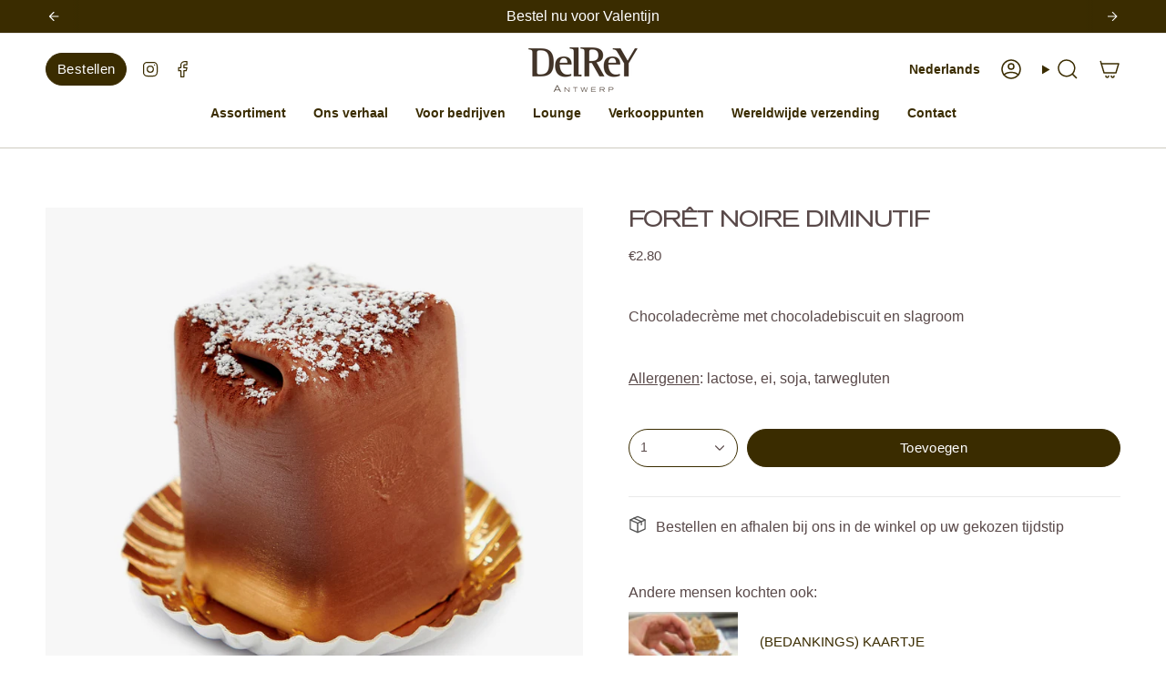

--- FILE ---
content_type: text/html; charset=utf-8
request_url: https://www.delrey.be/products/foret-noire-diminitief
body_size: 32678
content:
<!doctype html>
<html class="no-js no-touch supports-no-cookies" lang="nl">
  <head>
    <meta charset="UTF-8">
    <meta http-equiv="X-UA-Compatible" content="IE=edge">
    <meta name="viewport" content="width=device-width, initial-scale=1.0">
    <meta name="theme-color" content="#3a2c00">
    <link rel="canonical" href="https://www.delrey.be/products/foret-noire-diminitief">
    <!-- ======================= Broadcast Theme V5.8.1 ========================= -->
    <link href="//www.delrey.be/cdn/shop/t/58/assets/theme.css?v=69551691423150451651752131264" as="style" rel="preload">
    <link href="//www.delrey.be/cdn/shop/t/58/assets/vendor.js?v=37228463622838409191752126976" as="script" rel="preload">
    <link href="//www.delrey.be/cdn/shop/t/58/assets/theme.js?v=141781695249851552481752126976" as="script" rel="preload">
    <script src="https://ajax.googleapis.com/ajax/libs/jquery/3.7.1/jquery.min.js"></script>
      <link rel="icon" type="image/png" href="//www.delrey.be/cdn/shop/files/favicon.png?crop=center&height=32&v=1613528241&width=32">
    

    <!-- Title and description ================================================ -->
    
    <title>
    
    Forêt Noire diminutif
    
    
    
      &ndash; DelReY
    
  </title>

    
      <meta name="description" content="Chocoladecrème met chocoladebiscuit en slagroom Allergenen: lactose, ei, soja, tarwegluten  ">
    

    <meta property="og:site_name" content="DelReY">
<meta property="og:url" content="https://www.delrey.be/products/foret-noire-diminitief">
<meta property="og:title" content="Forêt Noire diminutif">
<meta property="og:type" content="product">
<meta property="og:description" content="Chocoladecrème met chocoladebiscuit en slagroom Allergenen: lactose, ei, soja, tarwegluten  "><meta property="og:image" content="http://www.delrey.be/cdn/shop/products/Delrey_Juli_202162.jpg?v=1634891597">
  <meta property="og:image:secure_url" content="https://www.delrey.be/cdn/shop/products/Delrey_Juli_202162.jpg?v=1634891597">
  <meta property="og:image:width" content="1301">
  <meta property="og:image:height" content="1301"><meta property="og:price:amount" content="2.80">
  <meta property="og:price:currency" content="EUR"><meta name="twitter:card" content="summary_large_image">
<meta name="twitter:title" content="Forêt Noire diminutif">
<meta name="twitter:description" content="Chocoladecrème met chocoladebiscuit en slagroom Allergenen: lactose, ei, soja, tarwegluten  ">

    <!-- CSS ================================================================== -->
    <style data-shopify>

      
      

      
        
      

      
        
      

      
      

      
        
      

      
        
      
    </style>

    
<style data-shopify>

:root {--scrollbar-width: 0px;





--COLOR-VIDEO-BG: #f2f2f2;
--COLOR-BG-BRIGHTER: #f2f2f2;--COLOR-BG: #ffffff;--COLOR-BG-ALPHA-25: rgba(255, 255, 255, 0.25);
--COLOR-BG-TRANSPARENT: rgba(255, 255, 255, 0);
--COLOR-BG-SECONDARY: #ffffff;
--COLOR-BG-SECONDARY-LIGHTEN: #ffffff;
--COLOR-BG-RGB: 255, 255, 255;

--COLOR-TEXT-DARK: #594949;
--COLOR-TEXT: #777777;
--COLOR-TEXT-LIGHT: #a0a0a0;


/* === Opacity shades of grey ===*/
--COLOR-A5:  rgba(119, 119, 119, 0.05);
--COLOR-A10: rgba(119, 119, 119, 0.1);
--COLOR-A15: rgba(119, 119, 119, 0.15);
--COLOR-A20: rgba(119, 119, 119, 0.2);
--COLOR-A25: rgba(119, 119, 119, 0.25);
--COLOR-A30: rgba(119, 119, 119, 0.3);
--COLOR-A35: rgba(119, 119, 119, 0.35);
--COLOR-A40: rgba(119, 119, 119, 0.4);
--COLOR-A45: rgba(119, 119, 119, 0.45);
--COLOR-A50: rgba(119, 119, 119, 0.5);
--COLOR-A55: rgba(119, 119, 119, 0.55);
--COLOR-A60: rgba(119, 119, 119, 0.6);
--COLOR-A65: rgba(119, 119, 119, 0.65);
--COLOR-A70: rgba(119, 119, 119, 0.7);
--COLOR-A75: rgba(119, 119, 119, 0.75);
--COLOR-A80: rgba(119, 119, 119, 0.8);
--COLOR-A85: rgba(119, 119, 119, 0.85);
--COLOR-A90: rgba(119, 119, 119, 0.9);
--COLOR-A95: rgba(119, 119, 119, 0.95);

--COLOR-BORDER: rgb(233, 233, 233);
--COLOR-BORDER-LIGHT: #f2f2f2;
--COLOR-BORDER-HAIRLINE: #f7f7f7;
--COLOR-BORDER-DARK: #b6b6b6;/* === Bright color ===*/
--COLOR-PRIMARY: #3a2c00;
--COLOR-PRIMARY-HOVER: #000000;
--COLOR-PRIMARY-FADE: rgba(58, 44, 0, 0.05);
--COLOR-PRIMARY-FADE-HOVER: rgba(58, 44, 0, 0.1);
--COLOR-PRIMARY-LIGHT: #d3a000;--COLOR-PRIMARY-OPPOSITE: #ffffff;



/* === link Color ===*/
--COLOR-LINK: #3a2c00;
--COLOR-LINK-HOVER: rgba(58, 44, 0, 0.7);
--COLOR-LINK-FADE: rgba(58, 44, 0, 0.05);
--COLOR-LINK-FADE-HOVER: rgba(58, 44, 0, 0.1);--COLOR-LINK-OPPOSITE: #ffffff;


/* === Product grid sale tags ===*/
--COLOR-SALE-BG: #b5be10;
--COLOR-SALE-TEXT: #3a2c00;

/* === Product grid badges ===*/
--COLOR-BADGE-BG: #ffffff;
--COLOR-BADGE-TEXT: #212121;

/* === Product sale color ===*/
--COLOR-SALE: #d20000;

/* === Gray background on Product grid items ===*/--filter-bg: .97;/* === Helper colors for form error states ===*/
--COLOR-ERROR: #721C24;
--COLOR-ERROR-BG: #F8D7DA;
--COLOR-ERROR-BORDER: #F5C6CB;



  --RADIUS: 300px;
  --RADIUS-SELECT: 22px;

--COLOR-HEADER-BG: #ffffff;--COLOR-HEADER-BG-TRANSPARENT: rgba(255, 255, 255, 0);
--COLOR-HEADER-LINK: #3a2c00;
--COLOR-HEADER-LINK-HOVER: rgba(58, 44, 0, 0.7);

--COLOR-MENU-BG: #ffffff;
--COLOR-MENU-LINK: #3a2c00;
--COLOR-MENU-LINK-HOVER: rgba(58, 44, 0, 0.7);
--COLOR-SUBMENU-BG: #ffffff;
--COLOR-SUBMENU-LINK: #3a2c00;
--COLOR-SUBMENU-LINK-HOVER: rgba(58, 44, 0, 0.7);
--COLOR-SUBMENU-TEXT-LIGHT: #756b4d;
--COLOR-MENU-TRANSPARENT: #ffffff;
--COLOR-MENU-TRANSPARENT-HOVER: rgba(255, 255, 255, 0.7);--COLOR-FOOTER-BG: #3a2c00;
--COLOR-FOOTER-BG-HAIRLINE: #493800;
--COLOR-FOOTER-TEXT: #ffffff;
--COLOR-FOOTER-TEXT-A35: rgba(255, 255, 255, 0.35);
--COLOR-FOOTER-TEXT-A75: rgba(255, 255, 255, 0.75);
--COLOR-FOOTER-LINK: #ffffff;
--COLOR-FOOTER-LINK-HOVER: rgba(255, 255, 255, 0.7);
--COLOR-FOOTER-BORDER: #ffffff;

--TRANSPARENT: rgba(255, 255, 255, 0);

/* === Default overlay opacity ===*/
--overlay-opacity: 0;
--underlay-opacity: 1;
--underlay-bg: rgba(0,0,0,0.4);

/* === Custom Cursor ===*/
--ICON-ZOOM-IN: url( "//www.delrey.be/cdn/shop/t/58/assets/icon-zoom-in.svg?v=182473373117644429561752126976" );
--ICON-ZOOM-OUT: url( "//www.delrey.be/cdn/shop/t/58/assets/icon-zoom-out.svg?v=101497157853986683871752126976" );

/* === Custom Icons ===*/


  
  --ICON-ADD-BAG: url( "//www.delrey.be/cdn/shop/t/58/assets/icon-add-bag-medium.svg?v=139170916092727621901752126976" );
  --ICON-ADD-CART: url( "//www.delrey.be/cdn/shop/t/58/assets/icon-add-cart-medium.svg?v=57635405022452982901752126976" );
  --ICON-ARROW-LEFT: url( "//www.delrey.be/cdn/shop/t/58/assets/icon-arrow-left-medium.svg?v=98614866157451683461752126976" );
  --ICON-ARROW-RIGHT: url( "//www.delrey.be/cdn/shop/t/58/assets/icon-arrow-right-medium.svg?v=127385474140982877711752126976" );
  --ICON-SELECT: url("//www.delrey.be/cdn/shop/t/58/assets/icon-select-medium.svg?v=26525384418548854221752126976");


--PRODUCT-GRID-ASPECT-RATIO: 100%;

/* === Typography ===*/
--FONT-WEIGHT-BODY: 400;
--FONT-WEIGHT-BODY-BOLD: 700;

--FONT-STACK-BODY: "system_ui", -apple-system, 'Segoe UI', Roboto, 'Helvetica Neue', 'Noto Sans', 'Liberation Sans', Arial, sans-serif, 'Apple Color Emoji', 'Segoe UI Emoji', 'Segoe UI Symbol', 'Noto Color Emoji';
--FONT-STYLE-BODY: normal;
--FONT-STYLE-BODY-ITALIC: italic;
--FONT-ADJUST-BODY: 0.95;

--LETTER-SPACING-BODY: 0.0em;

--FONT-WEIGHT-HEADING: 400;
--FONT-WEIGHT-HEADING-BOLD: 700;

--FONT-UPPERCASE-HEADING: uppercase;
--LETTER-SPACING-HEADING: 0.0em;

--FONT-STACK-HEADING: "system_ui", -apple-system, 'Segoe UI', Roboto, 'Helvetica Neue', 'Noto Sans', 'Liberation Sans', Arial, sans-serif, 'Apple Color Emoji', 'Segoe UI Emoji', 'Segoe UI Symbol', 'Noto Color Emoji';
--FONT-STYLE-HEADING: normal;
--FONT-STYLE-HEADING-ITALIC: italic;
--FONT-ADJUST-HEADING: 1.0;

--FONT-WEIGHT-SUBHEADING: 400;
--FONT-WEIGHT-SUBHEADING-BOLD: 700;

--FONT-STACK-SUBHEADING: "system_ui", -apple-system, 'Segoe UI', Roboto, 'Helvetica Neue', 'Noto Sans', 'Liberation Sans', Arial, sans-serif, 'Apple Color Emoji', 'Segoe UI Emoji', 'Segoe UI Symbol', 'Noto Color Emoji';
--FONT-STYLE-SUBHEADING: normal;
--FONT-STYLE-SUBHEADING-ITALIC: italic;
--FONT-ADJUST-SUBHEADING: 1.0;

--FONT-UPPERCASE-SUBHEADING: uppercase;
--LETTER-SPACING-SUBHEADING: 0.1em;

--FONT-STACK-NAV: "system_ui", -apple-system, 'Segoe UI', Roboto, 'Helvetica Neue', 'Noto Sans', 'Liberation Sans', Arial, sans-serif, 'Apple Color Emoji', 'Segoe UI Emoji', 'Segoe UI Symbol', 'Noto Color Emoji';
--FONT-STYLE-NAV: normal;
--FONT-STYLE-NAV-ITALIC: italic;
--FONT-ADJUST-NAV: 1.0;

--FONT-WEIGHT-NAV: 400;
--FONT-WEIGHT-NAV-BOLD: 700;

--LETTER-SPACING-NAV: 0.0em;

--FONT-SIZE-BASE: 0.95rem;
--FONT-SIZE-BASE-PERCENT: 0.95;

/* === Parallax ===*/
--PARALLAX-STRENGTH-MIN: 120.0%;
--PARALLAX-STRENGTH-MAX: 130.0%;--COLUMNS: 4;
--COLUMNS-MEDIUM: 3;
--COLUMNS-SMALL: 2;
--COLUMNS-MOBILE: 1;--LAYOUT-OUTER: 50px;
  --LAYOUT-GUTTER: 32px;
  --LAYOUT-OUTER-MEDIUM: 30px;
  --LAYOUT-GUTTER-MEDIUM: 22px;
  --LAYOUT-OUTER-SMALL: 16px;
  --LAYOUT-GUTTER-SMALL: 16px;--base-animation-delay: 0ms;
--line-height-normal: 1.375; /* Equals to line-height: normal; */--SIDEBAR-WIDTH: 288px;
  --SIDEBAR-WIDTH-MEDIUM: 258px;--DRAWER-WIDTH: 380px;--ICON-STROKE-WIDTH: 1.5px;

--COLOR-TEXT-DARK: #402f2f;
--COLOR-TEXT:#594949;
--COLOR-TEXT-LIGHT: #777777;



/* === Button General ===*/
--BTN-FONT-STACK: "system_ui", -apple-system, 'Segoe UI', Roboto, 'Helvetica Neue', 'Noto Sans', 'Liberation Sans', Arial, sans-serif, 'Apple Color Emoji', 'Segoe UI Emoji', 'Segoe UI Symbol', 'Noto Color Emoji';
--BTN-FONT-WEIGHT: 400;
--BTN-FONT-STYLE: normal;
--BTN-FONT-SIZE: 15px;

--BTN-LETTER-SPACING: 0.025em;
--BTN-UPPERCASE: none;
--BTN-TEXT-ARROW-OFFSET: 0px;

/* === Button Primary ===*/
--BTN-PRIMARY-BORDER-COLOR: #b5be10;
--BTN-PRIMARY-BG-COLOR: #3a2c00;
--BTN-PRIMARY-TEXT-COLOR: #ffffff;


  --BTN-PRIMARY-BG-COLOR-BRIGHTER: #6d5300;


/* === Button Secondary ===*/
--BTN-SECONDARY-BORDER-COLOR: #b5be10;
--BTN-SECONDARY-BG-COLOR: #b5be10;
--BTN-SECONDARY-TEXT-COLOR: #ffffff;


  --BTN-SECONDARY-BG-COLOR-BRIGHTER: #9fa60e;


/* === Button White ===*/
--TEXT-BTN-BORDER-WHITE: #fff;
--TEXT-BTN-BG-WHITE: #fff;
--TEXT-BTN-WHITE: #000;
--TEXT-BTN-BG-WHITE-BRIGHTER: #f2f2f2;

/* === Button Black ===*/
--TEXT-BTN-BG-BLACK: #000;
--TEXT-BTN-BORDER-BLACK: #000;
--TEXT-BTN-BLACK: #fff;
--TEXT-BTN-BG-BLACK-BRIGHTER: #1a1a1a;

/* === Default Cart Gradient ===*/

--FREE-SHIPPING-GRADIENT: linear-gradient(to right, var(--COLOR-PRIMARY-LIGHT) 0%, var(--COLOR-PRIMARY) 100%);

/* === Swatch Size ===*/
--swatch-size-filters: calc(1.15rem * var(--FONT-ADJUST-BODY));
--swatch-size-product: calc(2.2rem * var(--FONT-ADJUST-BODY));
}

/* === Backdrop ===*/
::backdrop {
  --underlay-opacity: 1;
  --underlay-bg: rgba(0,0,0,0.4);
}
</style>


    <link href="//www.delrey.be/cdn/shop/t/58/assets/theme.css?v=69551691423150451651752131264" rel="stylesheet" type="text/css" media="all" />
<link href="//www.delrey.be/cdn/shop/t/58/assets/swatches.css?v=157844926215047500451752126976" as="style" rel="preload">
      <link href="//www.delrey.be/cdn/shop/t/58/assets/swatches.css?v=157844926215047500451752126976" rel="stylesheet" type="text/css" media="all" />
<style data-shopify>.swatches {
    --black: #000000;--white: #fafafa;--blank: url(//www.delrey.be/cdn/shop/files/blank_small.png?v=11320);
  }</style>
<script>
    if (window.navigator.userAgent.indexOf('MSIE ') > 0 || window.navigator.userAgent.indexOf('Trident/') > 0) {
      document.documentElement.className = document.documentElement.className + ' ie';

      var scripts = document.getElementsByTagName('script')[0];
      var polyfill = document.createElement("script");
      polyfill.defer = true;
      polyfill.src = "//www.delrey.be/cdn/shop/t/58/assets/ie11.js?v=144489047535103983231752126976";

      scripts.parentNode.insertBefore(polyfill, scripts);
    } else {
      document.documentElement.className = document.documentElement.className.replace('no-js', 'js');
    }

    document.documentElement.style.setProperty('--scrollbar-width', `${getScrollbarWidth()}px`);

    function getScrollbarWidth() {
      // Creating invisible container
      const outer = document.createElement('div');
      outer.style.visibility = 'hidden';
      outer.style.overflow = 'scroll'; // forcing scrollbar to appear
      outer.style.msOverflowStyle = 'scrollbar'; // needed for WinJS apps
      document.documentElement.appendChild(outer);

      // Creating inner element and placing it in the container
      const inner = document.createElement('div');
      outer.appendChild(inner);

      // Calculating difference between container's full width and the child width
      const scrollbarWidth = outer.offsetWidth - inner.offsetWidth;

      // Removing temporary elements from the DOM
      outer.parentNode.removeChild(outer);

      return scrollbarWidth;
    }

    let root = '/';
    if (root[root.length - 1] !== '/') {
      root = root + '/';
    }

    window.theme = {
      routes: {
        root: root,
        cart_url: '/cart',
        cart_add_url: '/cart/add',
        cart_change_url: '/cart/change',
        product_recommendations_url: '/recommendations/products',
        predictive_search_url: '/search/suggest',
        addresses_url: '/account/addresses'
      },
      assets: {
        photoswipe: '//www.delrey.be/cdn/shop/t/58/assets/photoswipe.js?v=162613001030112971491752126976',
        smoothscroll: '//www.delrey.be/cdn/shop/t/58/assets/smoothscroll.js?v=37906625415260927261752126976',
      },
      strings: {
        addToCart: "Toevoegen",
        cartAcceptanceError: "U moet onze algemene voorwaarden accepteren.",
        soldOut: "Uitverkocht",
        from: "van",
        preOrder: "Pre-order",
        sale: "Sale",
        subscription: "Abonnement",
        unavailable: "Onbeschikbaar",
        unitPrice: "Prijs",
        unitPriceSeparator: "per",
        shippingCalcSubmitButton: "Verzending berekenen",
        shippingCalcSubmitButtonDisabled: "Berekenen...",
        selectValue: "Selecteer eenheid",
        selectColor: "Selecteer kleur",
        oneColor: "kleur",
        otherColor: "kleuren",
        upsellAddToCart: "Voeg toe",
        free: "Gratis",
        swatchesColor: "kleur",
        sku: "SKU",
      },
      settings: {
        cartType: "page",
        customerLoggedIn: null ? true : false,
        enableQuickAdd: true,
        enableAnimations: false,
        variantOnSale: true,
        collectionSwatchStyle: "text",
        swatchesType: "theme"
      },
      sliderArrows: {
        prev: '<button type="button" class="slider__button slider__button--prev" data-button-arrow data-button-prev>' + "Vorige " + '</button>',
        next: '<button type="button" class="slider__button slider__button--next" data-button-arrow data-button-next>' + "Volgende" + '</button>',
      },
      moneyFormat: false ? "\u0026euro;{{amount}} EUR" : "\u0026euro;{{amount}}",
      moneyWithoutCurrencyFormat: "\u0026euro;{{amount}}",
      moneyWithCurrencyFormat: "\u0026euro;{{amount}} EUR",
      subtotal: 0,
      info: {
        name: 'broadcast'
      },
      version: '5.8.1'
    };

    let windowInnerHeight = window.innerHeight;
    document.documentElement.style.setProperty('--full-height', `${windowInnerHeight}px`);
    document.documentElement.style.setProperty('--three-quarters', `${windowInnerHeight * 0.75}px`);
    document.documentElement.style.setProperty('--two-thirds', `${windowInnerHeight * 0.66}px`);
    document.documentElement.style.setProperty('--one-half', `${windowInnerHeight * 0.5}px`);
    document.documentElement.style.setProperty('--one-third', `${windowInnerHeight * 0.33}px`);
    document.documentElement.style.setProperty('--one-fifth', `${windowInnerHeight * 0.2}px`);
    </script>

    

    <!-- Theme Javascript ============================================================== -->
    <script src="//www.delrey.be/cdn/shop/t/58/assets/vendor.js?v=37228463622838409191752126976" defer="defer"></script>
    <script src="//www.delrey.be/cdn/shop/t/58/assets/theme.js?v=141781695249851552481752126976" defer="defer"></script><!-- Shopify app scripts =========================================================== -->

    <script>window.performance && window.performance.mark && window.performance.mark('shopify.content_for_header.start');</script><meta id="shopify-digital-wallet" name="shopify-digital-wallet" content="/10171963/digital_wallets/dialog">
<meta name="shopify-checkout-api-token" content="30be4bcf62df463f8cf2df2b2882ae86">
<link rel="alternate" hreflang="x-default" href="https://www.delrey.be/products/foret-noire-diminitief">
<link rel="alternate" hreflang="nl" href="https://www.delrey.be/products/foret-noire-diminitief">
<link rel="alternate" hreflang="en" href="https://www.delrey.be/en/products/foret-noire-diminitief">
<link rel="alternate" type="application/json+oembed" href="https://www.delrey.be/products/foret-noire-diminitief.oembed">
<script async="async" src="/checkouts/internal/preloads.js?locale=nl-BE"></script>
<link rel="preconnect" href="https://shop.app" crossorigin="anonymous">
<script async="async" src="https://shop.app/checkouts/internal/preloads.js?locale=nl-BE&shop_id=10171963" crossorigin="anonymous"></script>
<script id="apple-pay-shop-capabilities" type="application/json">{"shopId":10171963,"countryCode":"BE","currencyCode":"EUR","merchantCapabilities":["supports3DS"],"merchantId":"gid:\/\/shopify\/Shop\/10171963","merchantName":"DelReY","requiredBillingContactFields":["postalAddress","email","phone"],"requiredShippingContactFields":["postalAddress","email","phone"],"shippingType":"shipping","supportedNetworks":["visa","maestro","masterCard"],"total":{"type":"pending","label":"DelReY","amount":"1.00"},"shopifyPaymentsEnabled":true,"supportsSubscriptions":true}</script>
<script id="shopify-features" type="application/json">{"accessToken":"30be4bcf62df463f8cf2df2b2882ae86","betas":["rich-media-storefront-analytics"],"domain":"www.delrey.be","predictiveSearch":true,"shopId":10171963,"locale":"nl"}</script>
<script>var Shopify = Shopify || {};
Shopify.shop = "delreyshop.myshopify.com";
Shopify.locale = "nl";
Shopify.currency = {"active":"EUR","rate":"1.0"};
Shopify.country = "BE";
Shopify.theme = {"name":"DelRey | Infinite Scroll Updation","id":183322345797,"schema_name":"Broadcast","schema_version":"5.8.1","theme_store_id":null,"role":"main"};
Shopify.theme.handle = "null";
Shopify.theme.style = {"id":null,"handle":null};
Shopify.cdnHost = "www.delrey.be/cdn";
Shopify.routes = Shopify.routes || {};
Shopify.routes.root = "/";</script>
<script type="module">!function(o){(o.Shopify=o.Shopify||{}).modules=!0}(window);</script>
<script>!function(o){function n(){var o=[];function n(){o.push(Array.prototype.slice.apply(arguments))}return n.q=o,n}var t=o.Shopify=o.Shopify||{};t.loadFeatures=n(),t.autoloadFeatures=n()}(window);</script>
<script>
  window.ShopifyPay = window.ShopifyPay || {};
  window.ShopifyPay.apiHost = "shop.app\/pay";
  window.ShopifyPay.redirectState = null;
</script>
<script id="shop-js-analytics" type="application/json">{"pageType":"product"}</script>
<script defer="defer" async type="module" src="//www.delrey.be/cdn/shopifycloud/shop-js/modules/v2/client.init-shop-cart-sync_vOV-a8uK.nl.esm.js"></script>
<script defer="defer" async type="module" src="//www.delrey.be/cdn/shopifycloud/shop-js/modules/v2/chunk.common_CJhj07vB.esm.js"></script>
<script defer="defer" async type="module" src="//www.delrey.be/cdn/shopifycloud/shop-js/modules/v2/chunk.modal_CUgVXUZf.esm.js"></script>
<script type="module">
  await import("//www.delrey.be/cdn/shopifycloud/shop-js/modules/v2/client.init-shop-cart-sync_vOV-a8uK.nl.esm.js");
await import("//www.delrey.be/cdn/shopifycloud/shop-js/modules/v2/chunk.common_CJhj07vB.esm.js");
await import("//www.delrey.be/cdn/shopifycloud/shop-js/modules/v2/chunk.modal_CUgVXUZf.esm.js");

  window.Shopify.SignInWithShop?.initShopCartSync?.({"fedCMEnabled":true,"windoidEnabled":true});

</script>
<script>
  window.Shopify = window.Shopify || {};
  if (!window.Shopify.featureAssets) window.Shopify.featureAssets = {};
  window.Shopify.featureAssets['shop-js'] = {"shop-cart-sync":["modules/v2/client.shop-cart-sync_BXFoCcTc.nl.esm.js","modules/v2/chunk.common_CJhj07vB.esm.js","modules/v2/chunk.modal_CUgVXUZf.esm.js"],"init-fed-cm":["modules/v2/client.init-fed-cm_BrMTCua_.nl.esm.js","modules/v2/chunk.common_CJhj07vB.esm.js","modules/v2/chunk.modal_CUgVXUZf.esm.js"],"init-shop-email-lookup-coordinator":["modules/v2/client.init-shop-email-lookup-coordinator_BNYBSeU_.nl.esm.js","modules/v2/chunk.common_CJhj07vB.esm.js","modules/v2/chunk.modal_CUgVXUZf.esm.js"],"init-windoid":["modules/v2/client.init-windoid_CWCaoIdT.nl.esm.js","modules/v2/chunk.common_CJhj07vB.esm.js","modules/v2/chunk.modal_CUgVXUZf.esm.js"],"shop-button":["modules/v2/client.shop-button_DHPWWyFt.nl.esm.js","modules/v2/chunk.common_CJhj07vB.esm.js","modules/v2/chunk.modal_CUgVXUZf.esm.js"],"shop-cash-offers":["modules/v2/client.shop-cash-offers_DkrRGug0.nl.esm.js","modules/v2/chunk.common_CJhj07vB.esm.js","modules/v2/chunk.modal_CUgVXUZf.esm.js"],"shop-toast-manager":["modules/v2/client.shop-toast-manager_gEGA2pId.nl.esm.js","modules/v2/chunk.common_CJhj07vB.esm.js","modules/v2/chunk.modal_CUgVXUZf.esm.js"],"init-shop-cart-sync":["modules/v2/client.init-shop-cart-sync_vOV-a8uK.nl.esm.js","modules/v2/chunk.common_CJhj07vB.esm.js","modules/v2/chunk.modal_CUgVXUZf.esm.js"],"init-customer-accounts-sign-up":["modules/v2/client.init-customer-accounts-sign-up_DgkqQ-gA.nl.esm.js","modules/v2/client.shop-login-button_Cfex_xfE.nl.esm.js","modules/v2/chunk.common_CJhj07vB.esm.js","modules/v2/chunk.modal_CUgVXUZf.esm.js"],"pay-button":["modules/v2/client.pay-button_C5ffEwyD.nl.esm.js","modules/v2/chunk.common_CJhj07vB.esm.js","modules/v2/chunk.modal_CUgVXUZf.esm.js"],"init-customer-accounts":["modules/v2/client.init-customer-accounts_BXXDvmMv.nl.esm.js","modules/v2/client.shop-login-button_Cfex_xfE.nl.esm.js","modules/v2/chunk.common_CJhj07vB.esm.js","modules/v2/chunk.modal_CUgVXUZf.esm.js"],"avatar":["modules/v2/client.avatar_BTnouDA3.nl.esm.js"],"init-shop-for-new-customer-accounts":["modules/v2/client.init-shop-for-new-customer-accounts_BNCHBxRp.nl.esm.js","modules/v2/client.shop-login-button_Cfex_xfE.nl.esm.js","modules/v2/chunk.common_CJhj07vB.esm.js","modules/v2/chunk.modal_CUgVXUZf.esm.js"],"shop-follow-button":["modules/v2/client.shop-follow-button_BBFyycLo.nl.esm.js","modules/v2/chunk.common_CJhj07vB.esm.js","modules/v2/chunk.modal_CUgVXUZf.esm.js"],"checkout-modal":["modules/v2/client.checkout-modal_CAl1mkDZ.nl.esm.js","modules/v2/chunk.common_CJhj07vB.esm.js","modules/v2/chunk.modal_CUgVXUZf.esm.js"],"shop-login-button":["modules/v2/client.shop-login-button_Cfex_xfE.nl.esm.js","modules/v2/chunk.common_CJhj07vB.esm.js","modules/v2/chunk.modal_CUgVXUZf.esm.js"],"lead-capture":["modules/v2/client.lead-capture_Drczia_q.nl.esm.js","modules/v2/chunk.common_CJhj07vB.esm.js","modules/v2/chunk.modal_CUgVXUZf.esm.js"],"shop-login":["modules/v2/client.shop-login_WnrjWA38.nl.esm.js","modules/v2/chunk.common_CJhj07vB.esm.js","modules/v2/chunk.modal_CUgVXUZf.esm.js"],"payment-terms":["modules/v2/client.payment-terms_CJxlri54.nl.esm.js","modules/v2/chunk.common_CJhj07vB.esm.js","modules/v2/chunk.modal_CUgVXUZf.esm.js"]};
</script>
<script>(function() {
  var isLoaded = false;
  function asyncLoad() {
    if (isLoaded) return;
    isLoaded = true;
    var urls = ["https:\/\/storage.nfcube.com\/instafeed-93c7b394c90fda7e5823cc4185c6e6bb.js?shop=delreyshop.myshopify.com"];
    for (var i = 0; i < urls.length; i++) {
      var s = document.createElement('script');
      s.type = 'text/javascript';
      s.async = true;
      s.src = urls[i];
      var x = document.getElementsByTagName('script')[0];
      x.parentNode.insertBefore(s, x);
    }
  };
  if(window.attachEvent) {
    window.attachEvent('onload', asyncLoad);
  } else {
    window.addEventListener('load', asyncLoad, false);
  }
})();</script>
<script id="__st">var __st={"a":10171963,"offset":3600,"reqid":"b983f63a-60d2-4d21-a8be-1a5100f71c11-1769907095","pageurl":"www.delrey.be\/products\/foret-noire-diminitief","u":"9cd130adc87d","p":"product","rtyp":"product","rid":3788999171};</script>
<script>window.ShopifyPaypalV4VisibilityTracking = true;</script>
<script id="captcha-bootstrap">!function(){'use strict';const t='contact',e='account',n='new_comment',o=[[t,t],['blogs',n],['comments',n],[t,'customer']],c=[[e,'customer_login'],[e,'guest_login'],[e,'recover_customer_password'],[e,'create_customer']],r=t=>t.map((([t,e])=>`form[action*='/${t}']:not([data-nocaptcha='true']) input[name='form_type'][value='${e}']`)).join(','),a=t=>()=>t?[...document.querySelectorAll(t)].map((t=>t.form)):[];function s(){const t=[...o],e=r(t);return a(e)}const i='password',u='form_key',d=['recaptcha-v3-token','g-recaptcha-response','h-captcha-response',i],f=()=>{try{return window.sessionStorage}catch{return}},m='__shopify_v',_=t=>t.elements[u];function p(t,e,n=!1){try{const o=window.sessionStorage,c=JSON.parse(o.getItem(e)),{data:r}=function(t){const{data:e,action:n}=t;return t[m]||n?{data:e,action:n}:{data:t,action:n}}(c);for(const[e,n]of Object.entries(r))t.elements[e]&&(t.elements[e].value=n);n&&o.removeItem(e)}catch(o){console.error('form repopulation failed',{error:o})}}const l='form_type',E='cptcha';function T(t){t.dataset[E]=!0}const w=window,h=w.document,L='Shopify',v='ce_forms',y='captcha';let A=!1;((t,e)=>{const n=(g='f06e6c50-85a8-45c8-87d0-21a2b65856fe',I='https://cdn.shopify.com/shopifycloud/storefront-forms-hcaptcha/ce_storefront_forms_captcha_hcaptcha.v1.5.2.iife.js',D={infoText:'Beschermd door hCaptcha',privacyText:'Privacy',termsText:'Voorwaarden'},(t,e,n)=>{const o=w[L][v],c=o.bindForm;if(c)return c(t,g,e,D).then(n);var r;o.q.push([[t,g,e,D],n]),r=I,A||(h.body.append(Object.assign(h.createElement('script'),{id:'captcha-provider',async:!0,src:r})),A=!0)});var g,I,D;w[L]=w[L]||{},w[L][v]=w[L][v]||{},w[L][v].q=[],w[L][y]=w[L][y]||{},w[L][y].protect=function(t,e){n(t,void 0,e),T(t)},Object.freeze(w[L][y]),function(t,e,n,w,h,L){const[v,y,A,g]=function(t,e,n){const i=e?o:[],u=t?c:[],d=[...i,...u],f=r(d),m=r(i),_=r(d.filter((([t,e])=>n.includes(e))));return[a(f),a(m),a(_),s()]}(w,h,L),I=t=>{const e=t.target;return e instanceof HTMLFormElement?e:e&&e.form},D=t=>v().includes(t);t.addEventListener('submit',(t=>{const e=I(t);if(!e)return;const n=D(e)&&!e.dataset.hcaptchaBound&&!e.dataset.recaptchaBound,o=_(e),c=g().includes(e)&&(!o||!o.value);(n||c)&&t.preventDefault(),c&&!n&&(function(t){try{if(!f())return;!function(t){const e=f();if(!e)return;const n=_(t);if(!n)return;const o=n.value;o&&e.removeItem(o)}(t);const e=Array.from(Array(32),(()=>Math.random().toString(36)[2])).join('');!function(t,e){_(t)||t.append(Object.assign(document.createElement('input'),{type:'hidden',name:u})),t.elements[u].value=e}(t,e),function(t,e){const n=f();if(!n)return;const o=[...t.querySelectorAll(`input[type='${i}']`)].map((({name:t})=>t)),c=[...d,...o],r={};for(const[a,s]of new FormData(t).entries())c.includes(a)||(r[a]=s);n.setItem(e,JSON.stringify({[m]:1,action:t.action,data:r}))}(t,e)}catch(e){console.error('failed to persist form',e)}}(e),e.submit())}));const S=(t,e)=>{t&&!t.dataset[E]&&(n(t,e.some((e=>e===t))),T(t))};for(const o of['focusin','change'])t.addEventListener(o,(t=>{const e=I(t);D(e)&&S(e,y())}));const B=e.get('form_key'),M=e.get(l),P=B&&M;t.addEventListener('DOMContentLoaded',(()=>{const t=y();if(P)for(const e of t)e.elements[l].value===M&&p(e,B);[...new Set([...A(),...v().filter((t=>'true'===t.dataset.shopifyCaptcha))])].forEach((e=>S(e,t)))}))}(h,new URLSearchParams(w.location.search),n,t,e,['guest_login'])})(!0,!0)}();</script>
<script integrity="sha256-4kQ18oKyAcykRKYeNunJcIwy7WH5gtpwJnB7kiuLZ1E=" data-source-attribution="shopify.loadfeatures" defer="defer" src="//www.delrey.be/cdn/shopifycloud/storefront/assets/storefront/load_feature-a0a9edcb.js" crossorigin="anonymous"></script>
<script crossorigin="anonymous" defer="defer" src="//www.delrey.be/cdn/shopifycloud/storefront/assets/shopify_pay/storefront-65b4c6d7.js?v=20250812"></script>
<script data-source-attribution="shopify.dynamic_checkout.dynamic.init">var Shopify=Shopify||{};Shopify.PaymentButton=Shopify.PaymentButton||{isStorefrontPortableWallets:!0,init:function(){window.Shopify.PaymentButton.init=function(){};var t=document.createElement("script");t.src="https://www.delrey.be/cdn/shopifycloud/portable-wallets/latest/portable-wallets.nl.js",t.type="module",document.head.appendChild(t)}};
</script>
<script data-source-attribution="shopify.dynamic_checkout.buyer_consent">
  function portableWalletsHideBuyerConsent(e){var t=document.getElementById("shopify-buyer-consent"),n=document.getElementById("shopify-subscription-policy-button");t&&n&&(t.classList.add("hidden"),t.setAttribute("aria-hidden","true"),n.removeEventListener("click",e))}function portableWalletsShowBuyerConsent(e){var t=document.getElementById("shopify-buyer-consent"),n=document.getElementById("shopify-subscription-policy-button");t&&n&&(t.classList.remove("hidden"),t.removeAttribute("aria-hidden"),n.addEventListener("click",e))}window.Shopify?.PaymentButton&&(window.Shopify.PaymentButton.hideBuyerConsent=portableWalletsHideBuyerConsent,window.Shopify.PaymentButton.showBuyerConsent=portableWalletsShowBuyerConsent);
</script>
<script data-source-attribution="shopify.dynamic_checkout.cart.bootstrap">document.addEventListener("DOMContentLoaded",(function(){function t(){return document.querySelector("shopify-accelerated-checkout-cart, shopify-accelerated-checkout")}if(t())Shopify.PaymentButton.init();else{new MutationObserver((function(e,n){t()&&(Shopify.PaymentButton.init(),n.disconnect())})).observe(document.body,{childList:!0,subtree:!0})}}));
</script>
<script id='scb4127' type='text/javascript' async='' src='https://www.delrey.be/cdn/shopifycloud/privacy-banner/storefront-banner.js'></script><link id="shopify-accelerated-checkout-styles" rel="stylesheet" media="screen" href="https://www.delrey.be/cdn/shopifycloud/portable-wallets/latest/accelerated-checkout-backwards-compat.css" crossorigin="anonymous">
<style id="shopify-accelerated-checkout-cart">
        #shopify-buyer-consent {
  margin-top: 1em;
  display: inline-block;
  width: 100%;
}

#shopify-buyer-consent.hidden {
  display: none;
}

#shopify-subscription-policy-button {
  background: none;
  border: none;
  padding: 0;
  text-decoration: underline;
  font-size: inherit;
  cursor: pointer;
}

#shopify-subscription-policy-button::before {
  box-shadow: none;
}

      </style>

<script>window.performance && window.performance.mark && window.performance.mark('shopify.content_for_header.end');</script>
  <script src="https://cdn.shopify.com/extensions/6c66d7d0-f631-46bf-8039-ad48ac607ad6/forms-2301/assets/shopify-forms-loader.js" type="text/javascript" defer="defer"></script>
<script src="https://cdn.shopify.com/extensions/019bfb28-807e-7afb-b213-9b4a43675fd4/pickup-app-ext-264/assets/bird-pickup-script.js" type="text/javascript" defer="defer"></script>
<link href="https://monorail-edge.shopifysvc.com" rel="dns-prefetch">
<script>(function(){if ("sendBeacon" in navigator && "performance" in window) {try {var session_token_from_headers = performance.getEntriesByType('navigation')[0].serverTiming.find(x => x.name == '_s').description;} catch {var session_token_from_headers = undefined;}var session_cookie_matches = document.cookie.match(/_shopify_s=([^;]*)/);var session_token_from_cookie = session_cookie_matches && session_cookie_matches.length === 2 ? session_cookie_matches[1] : "";var session_token = session_token_from_headers || session_token_from_cookie || "";function handle_abandonment_event(e) {var entries = performance.getEntries().filter(function(entry) {return /monorail-edge.shopifysvc.com/.test(entry.name);});if (!window.abandonment_tracked && entries.length === 0) {window.abandonment_tracked = true;var currentMs = Date.now();var navigation_start = performance.timing.navigationStart;var payload = {shop_id: 10171963,url: window.location.href,navigation_start,duration: currentMs - navigation_start,session_token,page_type: "product"};window.navigator.sendBeacon("https://monorail-edge.shopifysvc.com/v1/produce", JSON.stringify({schema_id: "online_store_buyer_site_abandonment/1.1",payload: payload,metadata: {event_created_at_ms: currentMs,event_sent_at_ms: currentMs}}));}}window.addEventListener('pagehide', handle_abandonment_event);}}());</script>
<script id="web-pixels-manager-setup">(function e(e,d,r,n,o){if(void 0===o&&(o={}),!Boolean(null===(a=null===(i=window.Shopify)||void 0===i?void 0:i.analytics)||void 0===a?void 0:a.replayQueue)){var i,a;window.Shopify=window.Shopify||{};var t=window.Shopify;t.analytics=t.analytics||{};var s=t.analytics;s.replayQueue=[],s.publish=function(e,d,r){return s.replayQueue.push([e,d,r]),!0};try{self.performance.mark("wpm:start")}catch(e){}var l=function(){var e={modern:/Edge?\/(1{2}[4-9]|1[2-9]\d|[2-9]\d{2}|\d{4,})\.\d+(\.\d+|)|Firefox\/(1{2}[4-9]|1[2-9]\d|[2-9]\d{2}|\d{4,})\.\d+(\.\d+|)|Chrom(ium|e)\/(9{2}|\d{3,})\.\d+(\.\d+|)|(Maci|X1{2}).+ Version\/(15\.\d+|(1[6-9]|[2-9]\d|\d{3,})\.\d+)([,.]\d+|)( \(\w+\)|)( Mobile\/\w+|) Safari\/|Chrome.+OPR\/(9{2}|\d{3,})\.\d+\.\d+|(CPU[ +]OS|iPhone[ +]OS|CPU[ +]iPhone|CPU IPhone OS|CPU iPad OS)[ +]+(15[._]\d+|(1[6-9]|[2-9]\d|\d{3,})[._]\d+)([._]\d+|)|Android:?[ /-](13[3-9]|1[4-9]\d|[2-9]\d{2}|\d{4,})(\.\d+|)(\.\d+|)|Android.+Firefox\/(13[5-9]|1[4-9]\d|[2-9]\d{2}|\d{4,})\.\d+(\.\d+|)|Android.+Chrom(ium|e)\/(13[3-9]|1[4-9]\d|[2-9]\d{2}|\d{4,})\.\d+(\.\d+|)|SamsungBrowser\/([2-9]\d|\d{3,})\.\d+/,legacy:/Edge?\/(1[6-9]|[2-9]\d|\d{3,})\.\d+(\.\d+|)|Firefox\/(5[4-9]|[6-9]\d|\d{3,})\.\d+(\.\d+|)|Chrom(ium|e)\/(5[1-9]|[6-9]\d|\d{3,})\.\d+(\.\d+|)([\d.]+$|.*Safari\/(?![\d.]+ Edge\/[\d.]+$))|(Maci|X1{2}).+ Version\/(10\.\d+|(1[1-9]|[2-9]\d|\d{3,})\.\d+)([,.]\d+|)( \(\w+\)|)( Mobile\/\w+|) Safari\/|Chrome.+OPR\/(3[89]|[4-9]\d|\d{3,})\.\d+\.\d+|(CPU[ +]OS|iPhone[ +]OS|CPU[ +]iPhone|CPU IPhone OS|CPU iPad OS)[ +]+(10[._]\d+|(1[1-9]|[2-9]\d|\d{3,})[._]\d+)([._]\d+|)|Android:?[ /-](13[3-9]|1[4-9]\d|[2-9]\d{2}|\d{4,})(\.\d+|)(\.\d+|)|Mobile Safari.+OPR\/([89]\d|\d{3,})\.\d+\.\d+|Android.+Firefox\/(13[5-9]|1[4-9]\d|[2-9]\d{2}|\d{4,})\.\d+(\.\d+|)|Android.+Chrom(ium|e)\/(13[3-9]|1[4-9]\d|[2-9]\d{2}|\d{4,})\.\d+(\.\d+|)|Android.+(UC? ?Browser|UCWEB|U3)[ /]?(15\.([5-9]|\d{2,})|(1[6-9]|[2-9]\d|\d{3,})\.\d+)\.\d+|SamsungBrowser\/(5\.\d+|([6-9]|\d{2,})\.\d+)|Android.+MQ{2}Browser\/(14(\.(9|\d{2,})|)|(1[5-9]|[2-9]\d|\d{3,})(\.\d+|))(\.\d+|)|K[Aa][Ii]OS\/(3\.\d+|([4-9]|\d{2,})\.\d+)(\.\d+|)/},d=e.modern,r=e.legacy,n=navigator.userAgent;return n.match(d)?"modern":n.match(r)?"legacy":"unknown"}(),u="modern"===l?"modern":"legacy",c=(null!=n?n:{modern:"",legacy:""})[u],f=function(e){return[e.baseUrl,"/wpm","/b",e.hashVersion,"modern"===e.buildTarget?"m":"l",".js"].join("")}({baseUrl:d,hashVersion:r,buildTarget:u}),m=function(e){var d=e.version,r=e.bundleTarget,n=e.surface,o=e.pageUrl,i=e.monorailEndpoint;return{emit:function(e){var a=e.status,t=e.errorMsg,s=(new Date).getTime(),l=JSON.stringify({metadata:{event_sent_at_ms:s},events:[{schema_id:"web_pixels_manager_load/3.1",payload:{version:d,bundle_target:r,page_url:o,status:a,surface:n,error_msg:t},metadata:{event_created_at_ms:s}}]});if(!i)return console&&console.warn&&console.warn("[Web Pixels Manager] No Monorail endpoint provided, skipping logging."),!1;try{return self.navigator.sendBeacon.bind(self.navigator)(i,l)}catch(e){}var u=new XMLHttpRequest;try{return u.open("POST",i,!0),u.setRequestHeader("Content-Type","text/plain"),u.send(l),!0}catch(e){return console&&console.warn&&console.warn("[Web Pixels Manager] Got an unhandled error while logging to Monorail."),!1}}}}({version:r,bundleTarget:l,surface:e.surface,pageUrl:self.location.href,monorailEndpoint:e.monorailEndpoint});try{o.browserTarget=l,function(e){var d=e.src,r=e.async,n=void 0===r||r,o=e.onload,i=e.onerror,a=e.sri,t=e.scriptDataAttributes,s=void 0===t?{}:t,l=document.createElement("script"),u=document.querySelector("head"),c=document.querySelector("body");if(l.async=n,l.src=d,a&&(l.integrity=a,l.crossOrigin="anonymous"),s)for(var f in s)if(Object.prototype.hasOwnProperty.call(s,f))try{l.dataset[f]=s[f]}catch(e){}if(o&&l.addEventListener("load",o),i&&l.addEventListener("error",i),u)u.appendChild(l);else{if(!c)throw new Error("Did not find a head or body element to append the script");c.appendChild(l)}}({src:f,async:!0,onload:function(){if(!function(){var e,d;return Boolean(null===(d=null===(e=window.Shopify)||void 0===e?void 0:e.analytics)||void 0===d?void 0:d.initialized)}()){var d=window.webPixelsManager.init(e)||void 0;if(d){var r=window.Shopify.analytics;r.replayQueue.forEach((function(e){var r=e[0],n=e[1],o=e[2];d.publishCustomEvent(r,n,o)})),r.replayQueue=[],r.publish=d.publishCustomEvent,r.visitor=d.visitor,r.initialized=!0}}},onerror:function(){return m.emit({status:"failed",errorMsg:"".concat(f," has failed to load")})},sri:function(e){var d=/^sha384-[A-Za-z0-9+/=]+$/;return"string"==typeof e&&d.test(e)}(c)?c:"",scriptDataAttributes:o}),m.emit({status:"loading"})}catch(e){m.emit({status:"failed",errorMsg:(null==e?void 0:e.message)||"Unknown error"})}}})({shopId: 10171963,storefrontBaseUrl: "https://www.delrey.be",extensionsBaseUrl: "https://extensions.shopifycdn.com/cdn/shopifycloud/web-pixels-manager",monorailEndpoint: "https://monorail-edge.shopifysvc.com/unstable/produce_batch",surface: "storefront-renderer",enabledBetaFlags: ["2dca8a86"],webPixelsConfigList: [{"id":"1315438917","configuration":"{\"config\":\"{\\\"google_tag_ids\\\":[\\\"G-EQDWT9LFET\\\"],\\\"gtag_events\\\":[{\\\"type\\\":\\\"begin_checkout\\\",\\\"action_label\\\":\\\"G-EQDWT9LFET\\\"},{\\\"type\\\":\\\"search\\\",\\\"action_label\\\":\\\"G-EQDWT9LFET\\\"},{\\\"type\\\":\\\"view_item\\\",\\\"action_label\\\":\\\"G-EQDWT9LFET\\\"},{\\\"type\\\":\\\"purchase\\\",\\\"action_label\\\":\\\"G-EQDWT9LFET\\\"},{\\\"type\\\":\\\"page_view\\\",\\\"action_label\\\":\\\"G-EQDWT9LFET\\\"},{\\\"type\\\":\\\"add_payment_info\\\",\\\"action_label\\\":\\\"G-EQDWT9LFET\\\"},{\\\"type\\\":\\\"add_to_cart\\\",\\\"action_label\\\":\\\"G-EQDWT9LFET\\\"}],\\\"enable_monitoring_mode\\\":false}\"}","eventPayloadVersion":"v1","runtimeContext":"OPEN","scriptVersion":"b2a88bafab3e21179ed38636efcd8a93","type":"APP","apiClientId":1780363,"privacyPurposes":[],"dataSharingAdjustments":{"protectedCustomerApprovalScopes":["read_customer_address","read_customer_email","read_customer_name","read_customer_personal_data","read_customer_phone"]}},{"id":"1298727237","configuration":"{\"pixel_id\":\"2171194303104400\",\"pixel_type\":\"facebook_pixel\"}","eventPayloadVersion":"v1","runtimeContext":"OPEN","scriptVersion":"ca16bc87fe92b6042fbaa3acc2fbdaa6","type":"APP","apiClientId":2329312,"privacyPurposes":["ANALYTICS","MARKETING","SALE_OF_DATA"],"dataSharingAdjustments":{"protectedCustomerApprovalScopes":["read_customer_address","read_customer_email","read_customer_name","read_customer_personal_data","read_customer_phone"]}},{"id":"165216581","eventPayloadVersion":"v1","runtimeContext":"LAX","scriptVersion":"1","type":"CUSTOM","privacyPurposes":["ANALYTICS"],"name":"Google Analytics tag (migrated)"},{"id":"shopify-app-pixel","configuration":"{}","eventPayloadVersion":"v1","runtimeContext":"STRICT","scriptVersion":"0450","apiClientId":"shopify-pixel","type":"APP","privacyPurposes":["ANALYTICS","MARKETING"]},{"id":"shopify-custom-pixel","eventPayloadVersion":"v1","runtimeContext":"LAX","scriptVersion":"0450","apiClientId":"shopify-pixel","type":"CUSTOM","privacyPurposes":["ANALYTICS","MARKETING"]}],isMerchantRequest: false,initData: {"shop":{"name":"DelReY","paymentSettings":{"currencyCode":"EUR"},"myshopifyDomain":"delreyshop.myshopify.com","countryCode":"BE","storefrontUrl":"https:\/\/www.delrey.be"},"customer":null,"cart":null,"checkout":null,"productVariants":[{"price":{"amount":2.8,"currencyCode":"EUR"},"product":{"title":"Forêt Noire diminutif","vendor":"delreyshop","id":"3788999171","untranslatedTitle":"Forêt Noire diminutif","url":"\/products\/foret-noire-diminitief","type":""},"id":"10909572291","image":{"src":"\/\/www.delrey.be\/cdn\/shop\/products\/Delrey_Juli_202162.jpg?v=1634891597"},"sku":"","title":"Default Title","untranslatedTitle":"Default Title"}],"purchasingCompany":null},},"https://www.delrey.be/cdn","1d2a099fw23dfb22ep557258f5m7a2edbae",{"modern":"","legacy":""},{"shopId":"10171963","storefrontBaseUrl":"https:\/\/www.delrey.be","extensionBaseUrl":"https:\/\/extensions.shopifycdn.com\/cdn\/shopifycloud\/web-pixels-manager","surface":"storefront-renderer","enabledBetaFlags":"[\"2dca8a86\"]","isMerchantRequest":"false","hashVersion":"1d2a099fw23dfb22ep557258f5m7a2edbae","publish":"custom","events":"[[\"page_viewed\",{}],[\"product_viewed\",{\"productVariant\":{\"price\":{\"amount\":2.8,\"currencyCode\":\"EUR\"},\"product\":{\"title\":\"Forêt Noire diminutif\",\"vendor\":\"delreyshop\",\"id\":\"3788999171\",\"untranslatedTitle\":\"Forêt Noire diminutif\",\"url\":\"\/products\/foret-noire-diminitief\",\"type\":\"\"},\"id\":\"10909572291\",\"image\":{\"src\":\"\/\/www.delrey.be\/cdn\/shop\/products\/Delrey_Juli_202162.jpg?v=1634891597\"},\"sku\":\"\",\"title\":\"Default Title\",\"untranslatedTitle\":\"Default Title\"}}]]"});</script><script>
  window.ShopifyAnalytics = window.ShopifyAnalytics || {};
  window.ShopifyAnalytics.meta = window.ShopifyAnalytics.meta || {};
  window.ShopifyAnalytics.meta.currency = 'EUR';
  var meta = {"product":{"id":3788999171,"gid":"gid:\/\/shopify\/Product\/3788999171","vendor":"delreyshop","type":"","handle":"foret-noire-diminitief","variants":[{"id":10909572291,"price":280,"name":"Forêt Noire diminutif","public_title":null,"sku":""}],"remote":false},"page":{"pageType":"product","resourceType":"product","resourceId":3788999171,"requestId":"b983f63a-60d2-4d21-a8be-1a5100f71c11-1769907095"}};
  for (var attr in meta) {
    window.ShopifyAnalytics.meta[attr] = meta[attr];
  }
</script>
<script class="analytics">
  (function () {
    var customDocumentWrite = function(content) {
      var jquery = null;

      if (window.jQuery) {
        jquery = window.jQuery;
      } else if (window.Checkout && window.Checkout.$) {
        jquery = window.Checkout.$;
      }

      if (jquery) {
        jquery('body').append(content);
      }
    };

    var hasLoggedConversion = function(token) {
      if (token) {
        return document.cookie.indexOf('loggedConversion=' + token) !== -1;
      }
      return false;
    }

    var setCookieIfConversion = function(token) {
      if (token) {
        var twoMonthsFromNow = new Date(Date.now());
        twoMonthsFromNow.setMonth(twoMonthsFromNow.getMonth() + 2);

        document.cookie = 'loggedConversion=' + token + '; expires=' + twoMonthsFromNow;
      }
    }

    var trekkie = window.ShopifyAnalytics.lib = window.trekkie = window.trekkie || [];
    if (trekkie.integrations) {
      return;
    }
    trekkie.methods = [
      'identify',
      'page',
      'ready',
      'track',
      'trackForm',
      'trackLink'
    ];
    trekkie.factory = function(method) {
      return function() {
        var args = Array.prototype.slice.call(arguments);
        args.unshift(method);
        trekkie.push(args);
        return trekkie;
      };
    };
    for (var i = 0; i < trekkie.methods.length; i++) {
      var key = trekkie.methods[i];
      trekkie[key] = trekkie.factory(key);
    }
    trekkie.load = function(config) {
      trekkie.config = config || {};
      trekkie.config.initialDocumentCookie = document.cookie;
      var first = document.getElementsByTagName('script')[0];
      var script = document.createElement('script');
      script.type = 'text/javascript';
      script.onerror = function(e) {
        var scriptFallback = document.createElement('script');
        scriptFallback.type = 'text/javascript';
        scriptFallback.onerror = function(error) {
                var Monorail = {
      produce: function produce(monorailDomain, schemaId, payload) {
        var currentMs = new Date().getTime();
        var event = {
          schema_id: schemaId,
          payload: payload,
          metadata: {
            event_created_at_ms: currentMs,
            event_sent_at_ms: currentMs
          }
        };
        return Monorail.sendRequest("https://" + monorailDomain + "/v1/produce", JSON.stringify(event));
      },
      sendRequest: function sendRequest(endpointUrl, payload) {
        // Try the sendBeacon API
        if (window && window.navigator && typeof window.navigator.sendBeacon === 'function' && typeof window.Blob === 'function' && !Monorail.isIos12()) {
          var blobData = new window.Blob([payload], {
            type: 'text/plain'
          });

          if (window.navigator.sendBeacon(endpointUrl, blobData)) {
            return true;
          } // sendBeacon was not successful

        } // XHR beacon

        var xhr = new XMLHttpRequest();

        try {
          xhr.open('POST', endpointUrl);
          xhr.setRequestHeader('Content-Type', 'text/plain');
          xhr.send(payload);
        } catch (e) {
          console.log(e);
        }

        return false;
      },
      isIos12: function isIos12() {
        return window.navigator.userAgent.lastIndexOf('iPhone; CPU iPhone OS 12_') !== -1 || window.navigator.userAgent.lastIndexOf('iPad; CPU OS 12_') !== -1;
      }
    };
    Monorail.produce('monorail-edge.shopifysvc.com',
      'trekkie_storefront_load_errors/1.1',
      {shop_id: 10171963,
      theme_id: 183322345797,
      app_name: "storefront",
      context_url: window.location.href,
      source_url: "//www.delrey.be/cdn/s/trekkie.storefront.c59ea00e0474b293ae6629561379568a2d7c4bba.min.js"});

        };
        scriptFallback.async = true;
        scriptFallback.src = '//www.delrey.be/cdn/s/trekkie.storefront.c59ea00e0474b293ae6629561379568a2d7c4bba.min.js';
        first.parentNode.insertBefore(scriptFallback, first);
      };
      script.async = true;
      script.src = '//www.delrey.be/cdn/s/trekkie.storefront.c59ea00e0474b293ae6629561379568a2d7c4bba.min.js';
      first.parentNode.insertBefore(script, first);
    };
    trekkie.load(
      {"Trekkie":{"appName":"storefront","development":false,"defaultAttributes":{"shopId":10171963,"isMerchantRequest":null,"themeId":183322345797,"themeCityHash":"18235207819196020950","contentLanguage":"nl","currency":"EUR","eventMetadataId":"7de6a85a-66ee-4b6a-98bf-ddffc43c5db3"},"isServerSideCookieWritingEnabled":true,"monorailRegion":"shop_domain","enabledBetaFlags":["65f19447","b5387b81"]},"Session Attribution":{},"S2S":{"facebookCapiEnabled":true,"source":"trekkie-storefront-renderer","apiClientId":580111}}
    );

    var loaded = false;
    trekkie.ready(function() {
      if (loaded) return;
      loaded = true;

      window.ShopifyAnalytics.lib = window.trekkie;

      var originalDocumentWrite = document.write;
      document.write = customDocumentWrite;
      try { window.ShopifyAnalytics.merchantGoogleAnalytics.call(this); } catch(error) {};
      document.write = originalDocumentWrite;

      window.ShopifyAnalytics.lib.page(null,{"pageType":"product","resourceType":"product","resourceId":3788999171,"requestId":"b983f63a-60d2-4d21-a8be-1a5100f71c11-1769907095","shopifyEmitted":true});

      var match = window.location.pathname.match(/checkouts\/(.+)\/(thank_you|post_purchase)/)
      var token = match? match[1]: undefined;
      if (!hasLoggedConversion(token)) {
        setCookieIfConversion(token);
        window.ShopifyAnalytics.lib.track("Viewed Product",{"currency":"EUR","variantId":10909572291,"productId":3788999171,"productGid":"gid:\/\/shopify\/Product\/3788999171","name":"Forêt Noire diminutif","price":"2.80","sku":"","brand":"delreyshop","variant":null,"category":"","nonInteraction":true,"remote":false},undefined,undefined,{"shopifyEmitted":true});
      window.ShopifyAnalytics.lib.track("monorail:\/\/trekkie_storefront_viewed_product\/1.1",{"currency":"EUR","variantId":10909572291,"productId":3788999171,"productGid":"gid:\/\/shopify\/Product\/3788999171","name":"Forêt Noire diminutif","price":"2.80","sku":"","brand":"delreyshop","variant":null,"category":"","nonInteraction":true,"remote":false,"referer":"https:\/\/www.delrey.be\/products\/foret-noire-diminitief"});
      }
    });


        var eventsListenerScript = document.createElement('script');
        eventsListenerScript.async = true;
        eventsListenerScript.src = "//www.delrey.be/cdn/shopifycloud/storefront/assets/shop_events_listener-3da45d37.js";
        document.getElementsByTagName('head')[0].appendChild(eventsListenerScript);

})();</script>
  <script>
  if (!window.ga || (window.ga && typeof window.ga !== 'function')) {
    window.ga = function ga() {
      (window.ga.q = window.ga.q || []).push(arguments);
      if (window.Shopify && window.Shopify.analytics && typeof window.Shopify.analytics.publish === 'function') {
        window.Shopify.analytics.publish("ga_stub_called", {}, {sendTo: "google_osp_migration"});
      }
      console.error("Shopify's Google Analytics stub called with:", Array.from(arguments), "\nSee https://help.shopify.com/manual/promoting-marketing/pixels/pixel-migration#google for more information.");
    };
    if (window.Shopify && window.Shopify.analytics && typeof window.Shopify.analytics.publish === 'function') {
      window.Shopify.analytics.publish("ga_stub_initialized", {}, {sendTo: "google_osp_migration"});
    }
  }
</script>
<script
  defer
  src="https://www.delrey.be/cdn/shopifycloud/perf-kit/shopify-perf-kit-3.1.0.min.js"
  data-application="storefront-renderer"
  data-shop-id="10171963"
  data-render-region="gcp-us-east1"
  data-page-type="product"
  data-theme-instance-id="183322345797"
  data-theme-name="Broadcast"
  data-theme-version="5.8.1"
  data-monorail-region="shop_domain"
  data-resource-timing-sampling-rate="10"
  data-shs="true"
  data-shs-beacon="true"
  data-shs-export-with-fetch="true"
  data-shs-logs-sample-rate="1"
  data-shs-beacon-endpoint="https://www.delrey.be/api/collect"
></script>
</head>
 <!-- Google Tag Manager -->
<script>(function(w,d,s,l,i){w[l]=w[l]||[];w[l].push({'gtm.start':
new Date().getTime(),event:'gtm.js'});var f=d.getElementsByTagName(s)[0],
j=d.createElement(s),dl=l!='dataLayer'?'&l='+l:'';j.async=true;j.src=
'https://www.googletagmanager.com/gtm.js?id='+i+dl;f.parentNode.insertBefore(j,f);
})(window,document,'script','dataLayer','GTM-KWT32Z79');</script>
<!-- End Google Tag Manager -->

  <body
    id="foret-noire-diminutif"
    class="template-product grid-classic"
    data-animations="false"
  >
    <!-- Google Tag Manager (noscript) -->
<noscript><iframe src="https://www.googletagmanager.com/ns.html?id=GTM-KWT32Z79"
height="0" width="0" style="display:none;visibility:hidden"></iframe></noscript>
<!-- End Google Tag Manager (noscript) -->
    
    <div class="collection-fetch-data" data-url=""></div><a class="in-page-link visually-hidden skip-link" data-skip-content href="#MainContent">Ga naar inhoud</a>

    <div class="container" data-site-container>
      <div class="header-sections">
        <!-- BEGIN sections: group-header -->
<div id="shopify-section-sections--25595557970245__announcement" class="shopify-section shopify-section-group-group-header page-announcement"><style data-shopify>:root {
      
    --ANNOUNCEMENT-HEIGHT-DESKTOP: max(calc(var(--font-1) * var(--FONT-ADJUST-BODY) * var(--line-height-normal)), 36px);
    --ANNOUNCEMENT-HEIGHT-MOBILE: max(calc(var(--font-1) * var(--FONT-ADJUST-BODY) * var(--line-height-normal)), 36px);
    }</style><div id="Announcement--sections--25595557970245__announcement"
  class="announcement__wrapper announcement__wrapper--top announcement__wrapper--borders"
  data-announcement-wrapper
  data-section-id="sections--25595557970245__announcement"
  data-section-type="announcement"
  style="--PT: 0px;
  --PB: 0px;

  --ticker-direction: ticker-rtl;--bg: #3a2c00;
    --bg-transparent: rgba(58, 44, 0, 0);--text: #ffffff;
    --link: #ffffff;
    --link-hover: #ffffff;--text-size: var(--font-1);
  --text-align: center;
  --justify-content: center;"><div class="announcement__bar announcement__bar--error section-padding">
      <div class="announcement__message">
        <div class="announcement__text body-size-1">
          <div class="announcement__main">Deze site biedt beperkte ondersteuning voor uw browser. We raden aan om over te schakelen naar Edge, Chrome, Safari of Firefox.</div>
        </div>
      </div>
    </div><announcement-bar class="announcement__bar-outer section-padding"
        style="--padding-scrolling: 20px;"><div class="announcement__bar-holder announcement__bar-holder--slider announcement__bar-holder--arrows">
            <div class="announcement__slider"
              data-slider
              data-options='{"fade": true, "pageDots": false, "adaptiveHeight": false, "autoPlay": 6000, "prevNextButtons": true, "draggable": ">1"}'>
              <ticker-bar style="" class="announcement__slide announcement__bar"data-slide="text_jibUCL"
    data-slide-index="0"
    data-block-id="text_jibUCL"
    
>
          <div data-ticker-frame class="announcement__message">
            <div data-ticker-scale class="announcement__scale ticker--unloaded"><div data-ticker-text class="announcement__text">
                  <div class="body-size-1"><p>Bestel nu voor Valentijn</p>
</div>
                </div></div>
          </div>
        </ticker-bar><ticker-bar style="" class="announcement__slide announcement__bar"data-slide="text_yqR64k"
    data-slide-index="1"
    data-block-id="text_yqR64k"
    
>
          <div data-ticker-frame class="announcement__message">
            <div data-ticker-scale class="announcement__scale ticker--unloaded"><div data-ticker-text class="announcement__text">
                  <div class="body-size-1"><p>Bestelling afhalen in de <a href="https://www.delrey.be/collections/taarten" title="https://www.delrey.be/collections/taarten">winkel </a>of  <a href="https://international.delrey.be/" target="_blank" title="https://international.delrey.be/">wereldwijd verzenden</a>?</p>
</div>
                </div></div>
          </div>
        </ticker-bar>
            </div>
          </div></announcement-bar></div>
</div><div id="shopify-section-sections--25595557970245__header" class="shopify-section shopify-section-group-group-header page-header"><style data-shopify>:root {
    --HEADER-HEIGHT: 125.99497487437186px;
    --HEADER-HEIGHT-MEDIUM: 72.99497487437186px;
    --HEADER-HEIGHT-MOBILE: 66.99497487437186px;

    
--icon-add-cart: var(--ICON-ADD-CART);}

  .theme__header {
    --PT: 15px;
    --PB: 15px;

    
      --border-opacity: 0.25;
    
  }.header__logo__link {
      --logo-padding: 40.82914572864321%;
      --logo-width-desktop: 120px;
      --logo-width-mobile: 120px;
    }.main-content > .shopify-section:first-of-type .backdrop--linear:before { display: none; }</style><div class="header__wrapper"
  data-header-wrapper
  
  data-header-sticky
  data-header-style="logo_above"
  data-section-id="sections--25595557970245__header"
  data-section-type="header"
  style="--highlight: #d02e2e;">

  <header class="theme__header has-border" role="banner" data-header-height data-aos="fade"><div class="section-padding">
      <div class="header__mobile">
        <div class="header__mobile__left">
    <div class="header__mobile__button">
      <button class="header__mobile__hamburger"
        data-drawer-toggle="hamburger"
        aria-label="Bekijk menu"
        aria-haspopup="true"
        aria-expanded="false"
        aria-controls="header-menu"><svg aria-hidden="true" focusable="false" role="presentation" class="icon icon-menu" viewBox="0 0 24 24"><path d="M3 5h18M3 12h18M3 19h18" stroke="#000" stroke-linecap="round" stroke-linejoin="round"/></svg></button>
    </div><div class="header__mobile__button">
        <header-search-popdown>
          <details>
            <summary class="navlink navlink--search" aria-haspopup="dialog" title="zoeken"><svg aria-hidden="true" focusable="false" role="presentation" class="icon icon-search" viewBox="0 0 24 24"><g stroke="currentColor"><path d="M10.85 2c2.444 0 4.657.99 6.258 2.592A8.85 8.85 0 1 1 10.85 2ZM17.122 17.122 22 22"/></g></svg><svg aria-hidden="true" focusable="false" role="presentation" class="icon icon-cancel" viewBox="0 0 24 24"><path d="M6.758 17.243 12.001 12m5.243-5.243L12 12m0 0L6.758 6.757M12.001 12l5.243 5.243" stroke="currentColor" stroke-linecap="round" stroke-linejoin="round"/></svg><span class="visually-hidden">Zoeken</span>
            </summary><div class="search-popdown" aria-label="zoeken" data-popdown>
  <div class="wrapper">
    <div class="search-popdown__main"><predictive-search><form class="search-form"
          action="/search"
          method="get"
          role="search">
          <input name="options[prefix]" type="hidden" value="last">

          <button class="search-popdown__submit" type="submit" aria-label="Zoeken"><svg aria-hidden="true" focusable="false" role="presentation" class="icon icon-search" viewBox="0 0 24 24"><g stroke="currentColor"><path d="M10.85 2c2.444 0 4.657.99 6.258 2.592A8.85 8.85 0 1 1 10.85 2ZM17.122 17.122 22 22"/></g></svg></button>

          <div class="input-holder">
            <label for="SearchInput--mobile" class="visually-hidden">zoeken</label>
            <input type="search"
              id="SearchInput--mobile"
              data-predictive-search-input="search-popdown-results"
              name="q"
              value=""
              placeholder="zoeken"
              role="combobox"
              aria-label="Zoek in onze shop"
              aria-owns="predictive-search-results"
              aria-controls="predictive-search-results"
              aria-expanded="false"
              aria-haspopup="listbox"
              aria-autocomplete="list"
              autocorrect="off"
              autocomplete="off"
              autocapitalize="off"
              spellcheck="false">

            <button type="reset" class="search-reset hidden" aria-label="Reset">Clear</button>
          </div><div class="predictive-search" tabindex="-1" data-predictive-search-results data-scroll-lock-scrollable>
              <div class="predictive-search__loading-state">
                <div class="predictive-search__loader loader"><div class="loader-indeterminate"></div></div>
              </div>
            </div>

            <span class="predictive-search-status visually-hidden" role="status" aria-hidden="true" data-predictive-search-status></span></form></predictive-search><div class="predictive-search predictive-search--empty" data-popular-searches>
          <div class="wrapper"><div class="predictive-search__column" style="--columns: repeat(5, minmax(0, 1fr));">
                  <p class="predictive-search__heading">populaire producten</p>

                  <div class="predictive-search__group">
                    <div class="predictive-search__products__list grid-outer">
                      <div class="grid">
<div class="predictive-search__grid-item product-item product-item grid-item  product-item--left product-item--outer-text"
    role="option"
    aria-selected="false"
    data-aos="fade"
    data-aos-delay="200"
    data-aos-duration="800"
    data-aos-anchor="details[open] .search-popdown">
    <a href="/products/antwerp-diamond-collection-24-stuks" class="product-link" aria-label="Antwerp Diamond Collection (24 stuks)" data-product-link>
      <div class="product-item__image double__image"><div class="product-item__bg"><figure class="image-wrapper image-wrapper--cover lazy-image lazy-image--backfill is-loading" style="--aspect-ratio: 1.0;"><img src="//www.delrey.be/cdn/shop/products/diamantnieuw.png?crop=center&amp;height=1181&amp;v=1669117279&amp;width=1181" alt="Antwerp Chocolate Diamond Collection 24 pieces / Antwerpen Chocolade Diamant Collectie 24 stuks" width="1181" height="1181" loading="eager" srcset="//www.delrey.be/cdn/shop/products/diamantnieuw.png?v=1669117279&amp;width=180 180w, //www.delrey.be/cdn/shop/products/diamantnieuw.png?v=1669117279&amp;width=360 360w, //www.delrey.be/cdn/shop/products/diamantnieuw.png?v=1669117279&amp;width=540 540w, //www.delrey.be/cdn/shop/products/diamantnieuw.png?v=1669117279&amp;width=720 720w, //www.delrey.be/cdn/shop/products/diamantnieuw.png?v=1669117279&amp;width=900 900w, //www.delrey.be/cdn/shop/products/diamantnieuw.png?v=1669117279&amp;width=1080 1080w, //www.delrey.be/cdn/shop/products/diamantnieuw.png?v=1669117279&amp;width=1181 1181w" sizes="(min-width: 1400px) calc((80vw - 100px) / 4), (min-width: 750px) calc(1100px / 3), 50px" class=" is-loading ">
</figure>
</div><hover-images class="product-item__bg__under">
              <div class="product-item__bg__slider" data-hover-slider><div class="product-item__bg__slide"
                    
                    data-hover-slide-touch
                  ><figure class="image-wrapper image-wrapper--cover lazy-image lazy-image--backfill is-loading" style="--aspect-ratio: 1.0;"><img src="//www.delrey.be/cdn/shop/products/diamantnieuw.png?crop=center&amp;height=1181&amp;v=1669117279&amp;width=1181" alt="Antwerp Chocolate Diamond Collection 24 pieces / Antwerpen Chocolade Diamant Collectie 24 stuks" width="1181" height="1181" loading="eager" srcset="//www.delrey.be/cdn/shop/products/diamantnieuw.png?v=1669117279&amp;width=180 180w, //www.delrey.be/cdn/shop/products/diamantnieuw.png?v=1669117279&amp;width=360 360w, //www.delrey.be/cdn/shop/products/diamantnieuw.png?v=1669117279&amp;width=540 540w, //www.delrey.be/cdn/shop/products/diamantnieuw.png?v=1669117279&amp;width=720 720w, //www.delrey.be/cdn/shop/products/diamantnieuw.png?v=1669117279&amp;width=900 900w, //www.delrey.be/cdn/shop/products/diamantnieuw.png?v=1669117279&amp;width=1080 1080w, //www.delrey.be/cdn/shop/products/diamantnieuw.png?v=1669117279&amp;width=1181 1181w" sizes="100vw" class=" is-loading ">
</figure>
</div><div class="product-item__bg__slide"
                    
                      data-hover-slide
                    
                    data-hover-slide-touch
                  ><figure class="image-wrapper image-wrapper--cover lazy-image lazy-image--backfill is-loading" style="--aspect-ratio: 1.0;"><img src="//www.delrey.be/cdn/shop/products/diamantnnieuw2.png?crop=center&amp;height=1181&amp;v=1669117280&amp;width=1181" alt="Antwerp Chocolate Diamond Collection 24 pieces / Antwerpen Chocolade Diamant Collectie 24 stuks" width="1181" height="1181" loading="eager" srcset="//www.delrey.be/cdn/shop/products/diamantnnieuw2.png?v=1669117280&amp;width=180 180w, //www.delrey.be/cdn/shop/products/diamantnnieuw2.png?v=1669117280&amp;width=360 360w, //www.delrey.be/cdn/shop/products/diamantnnieuw2.png?v=1669117280&amp;width=540 540w, //www.delrey.be/cdn/shop/products/diamantnnieuw2.png?v=1669117280&amp;width=720 720w, //www.delrey.be/cdn/shop/products/diamantnnieuw2.png?v=1669117280&amp;width=900 900w, //www.delrey.be/cdn/shop/products/diamantnnieuw2.png?v=1669117280&amp;width=1080 1080w, //www.delrey.be/cdn/shop/products/diamantnnieuw2.png?v=1669117280&amp;width=1181 1181w" sizes="100vw" class=" is-loading ">
</figure>
</div></div>
            </hover-images></div>

      <div class="product-information">
        <div class="product-item__info">
          <p class="product-item__title">
            Antwerp Diamond Collection (24 stuks)
          </p>

          
<span class="price">
  
    <span class="new-price">
      
&euro;42.00
</span>
    
  
</span>

          </div>
      </div>
    </a>
  </div>
<div class="predictive-search__grid-item product-item product-item grid-item  product-item--left product-item--outer-text"
    role="option"
    aria-selected="false"
    data-aos="fade"
    data-aos-delay="200"
    data-aos-duration="800"
    data-aos-anchor="details[open] .search-popdown">
    <a href="/products/antwerp-diamond-collection" class="product-link" aria-label="Antwerp Diamond Collection (4 stuks)" data-product-link>
      <div class="product-item__image"><div class="product-item__bg"><figure class="image-wrapper image-wrapper--cover lazy-image lazy-image--backfill is-loading" style="--aspect-ratio: 1.0;"><img src="//www.delrey.be/cdn/shop/files/DELREY-14.png?crop=center&amp;height=1080&amp;v=1729072927&amp;width=1080" alt="" width="1080" height="1080" loading="eager" srcset="//www.delrey.be/cdn/shop/files/DELREY-14.png?v=1729072927&amp;width=180 180w, //www.delrey.be/cdn/shop/files/DELREY-14.png?v=1729072927&amp;width=360 360w, //www.delrey.be/cdn/shop/files/DELREY-14.png?v=1729072927&amp;width=540 540w, //www.delrey.be/cdn/shop/files/DELREY-14.png?v=1729072927&amp;width=720 720w, //www.delrey.be/cdn/shop/files/DELREY-14.png?v=1729072927&amp;width=900 900w, //www.delrey.be/cdn/shop/files/DELREY-14.png?v=1729072927&amp;width=1080 1080w, //www.delrey.be/cdn/shop/files/DELREY-14.png?v=1729072927&amp;width=1080 1080w" sizes="(min-width: 1400px) calc((80vw - 100px) / 4), (min-width: 750px) calc(1100px / 3), 50px" class=" is-loading ">
</figure>
</div></div>

      <div class="product-information">
        <div class="product-item__info">
          <p class="product-item__title">
            Antwerp Diamond Collection (4 stuks)
          </p>

          
<span class="price">
  
    <span class="new-price">
      
&euro;6.50
</span>
    
  
</span>

          </div>
      </div>
    </a>
  </div>
<div class="predictive-search__grid-item product-item product-item grid-item  product-item--left product-item--outer-text"
    role="option"
    aria-selected="false"
    data-aos="fade"
    data-aos-delay="200"
    data-aos-duration="800"
    data-aos-anchor="details[open] .search-popdown">
    <a href="/products/antwerp-diamond-collection-9-stuks" class="product-link" aria-label="Antwerp Diamond Collection (9 stuks)" data-product-link>
      <div class="product-item__image double__image"><div class="product-item__bg"><figure class="image-wrapper image-wrapper--cover lazy-image lazy-image--backfill is-loading" style="--aspect-ratio: 1.0;"><img src="//www.delrey.be/cdn/shop/files/DELREY-12.png?crop=center&amp;height=1080&amp;v=1729072924&amp;width=1080" alt="" width="1080" height="1080" loading="eager" srcset="//www.delrey.be/cdn/shop/files/DELREY-12.png?v=1729072924&amp;width=180 180w, //www.delrey.be/cdn/shop/files/DELREY-12.png?v=1729072924&amp;width=360 360w, //www.delrey.be/cdn/shop/files/DELREY-12.png?v=1729072924&amp;width=540 540w, //www.delrey.be/cdn/shop/files/DELREY-12.png?v=1729072924&amp;width=720 720w, //www.delrey.be/cdn/shop/files/DELREY-12.png?v=1729072924&amp;width=900 900w, //www.delrey.be/cdn/shop/files/DELREY-12.png?v=1729072924&amp;width=1080 1080w, //www.delrey.be/cdn/shop/files/DELREY-12.png?v=1729072924&amp;width=1080 1080w" sizes="(min-width: 1400px) calc((80vw - 100px) / 4), (min-width: 750px) calc(1100px / 3), 50px" class=" is-loading ">
</figure>
</div><hover-images class="product-item__bg__under">
              <div class="product-item__bg__slider" data-hover-slider><div class="product-item__bg__slide"
                    
                    data-hover-slide-touch
                  ><figure class="image-wrapper image-wrapper--cover lazy-image lazy-image--backfill is-loading" style="--aspect-ratio: 1.0;"><img src="//www.delrey.be/cdn/shop/files/DELREY-12.png?crop=center&amp;height=1080&amp;v=1729072924&amp;width=1080" alt="" width="1080" height="1080" loading="eager" srcset="//www.delrey.be/cdn/shop/files/DELREY-12.png?v=1729072924&amp;width=180 180w, //www.delrey.be/cdn/shop/files/DELREY-12.png?v=1729072924&amp;width=360 360w, //www.delrey.be/cdn/shop/files/DELREY-12.png?v=1729072924&amp;width=540 540w, //www.delrey.be/cdn/shop/files/DELREY-12.png?v=1729072924&amp;width=720 720w, //www.delrey.be/cdn/shop/files/DELREY-12.png?v=1729072924&amp;width=900 900w, //www.delrey.be/cdn/shop/files/DELREY-12.png?v=1729072924&amp;width=1080 1080w, //www.delrey.be/cdn/shop/files/DELREY-12.png?v=1729072924&amp;width=1080 1080w" sizes="100vw" class=" is-loading ">
</figure>
</div><div class="product-item__bg__slide"
                    
                      data-hover-slide
                    
                    data-hover-slide-touch
                  ><figure class="image-wrapper image-wrapper--cover lazy-image lazy-image--backfill is-loading" style="--aspect-ratio: 1.0;"><img src="//www.delrey.be/cdn/shop/files/DELREY-13.png?crop=center&amp;height=1080&amp;v=1729072925&amp;width=1080" alt="" width="1080" height="1080" loading="eager" srcset="//www.delrey.be/cdn/shop/files/DELREY-13.png?v=1729072925&amp;width=180 180w, //www.delrey.be/cdn/shop/files/DELREY-13.png?v=1729072925&amp;width=360 360w, //www.delrey.be/cdn/shop/files/DELREY-13.png?v=1729072925&amp;width=540 540w, //www.delrey.be/cdn/shop/files/DELREY-13.png?v=1729072925&amp;width=720 720w, //www.delrey.be/cdn/shop/files/DELREY-13.png?v=1729072925&amp;width=900 900w, //www.delrey.be/cdn/shop/files/DELREY-13.png?v=1729072925&amp;width=1080 1080w, //www.delrey.be/cdn/shop/files/DELREY-13.png?v=1729072925&amp;width=1080 1080w" sizes="100vw" class=" is-loading ">
</figure>
</div></div>
            </hover-images></div>

      <div class="product-information">
        <div class="product-item__info">
          <p class="product-item__title">
            Antwerp Diamond Collection (9 stuks)
          </p>

          
<span class="price">
  
    <span class="new-price">
      
&euro;18.00
</span>
    
  
</span>

          </div>
      </div>
    </a>
  </div>
<div class="predictive-search__grid-item product-item product-item grid-item  product-item--left product-item--outer-text"
    role="option"
    aria-selected="false"
    data-aos="fade"
    data-aos-delay="200"
    data-aos-duration="800"
    data-aos-anchor="details[open] .search-popdown">
    <a href="/products/antwerp-fashion-collection" class="product-link" aria-label="Antwerp Fashion Collection (9 stuks)" data-product-link>
      <div class="product-item__image double__image"><div class="product-item__bg"><figure class="image-wrapper image-wrapper--cover lazy-image lazy-image--backfill is-loading" style="--aspect-ratio: 1.0;"><img src="//www.delrey.be/cdn/shop/files/DELREY-8.png?crop=center&amp;height=1080&amp;v=1729072895&amp;width=1080" alt="" width="1080" height="1080" loading="eager" srcset="//www.delrey.be/cdn/shop/files/DELREY-8.png?v=1729072895&amp;width=180 180w, //www.delrey.be/cdn/shop/files/DELREY-8.png?v=1729072895&amp;width=360 360w, //www.delrey.be/cdn/shop/files/DELREY-8.png?v=1729072895&amp;width=540 540w, //www.delrey.be/cdn/shop/files/DELREY-8.png?v=1729072895&amp;width=720 720w, //www.delrey.be/cdn/shop/files/DELREY-8.png?v=1729072895&amp;width=900 900w, //www.delrey.be/cdn/shop/files/DELREY-8.png?v=1729072895&amp;width=1080 1080w, //www.delrey.be/cdn/shop/files/DELREY-8.png?v=1729072895&amp;width=1080 1080w" sizes="(min-width: 1400px) calc((80vw - 100px) / 4), (min-width: 750px) calc(1100px / 3), 50px" class=" is-loading ">
</figure>
</div><hover-images class="product-item__bg__under">
              <div class="product-item__bg__slider" data-hover-slider><div class="product-item__bg__slide"
                    
                    data-hover-slide-touch
                  ><figure class="image-wrapper image-wrapper--cover lazy-image lazy-image--backfill is-loading" style="--aspect-ratio: 1.0;"><img src="//www.delrey.be/cdn/shop/files/DELREY-8.png?crop=center&amp;height=1080&amp;v=1729072895&amp;width=1080" alt="" width="1080" height="1080" loading="eager" srcset="//www.delrey.be/cdn/shop/files/DELREY-8.png?v=1729072895&amp;width=180 180w, //www.delrey.be/cdn/shop/files/DELREY-8.png?v=1729072895&amp;width=360 360w, //www.delrey.be/cdn/shop/files/DELREY-8.png?v=1729072895&amp;width=540 540w, //www.delrey.be/cdn/shop/files/DELREY-8.png?v=1729072895&amp;width=720 720w, //www.delrey.be/cdn/shop/files/DELREY-8.png?v=1729072895&amp;width=900 900w, //www.delrey.be/cdn/shop/files/DELREY-8.png?v=1729072895&amp;width=1080 1080w, //www.delrey.be/cdn/shop/files/DELREY-8.png?v=1729072895&amp;width=1080 1080w" sizes="100vw" class=" is-loading ">
</figure>
</div><div class="product-item__bg__slide"
                    
                      data-hover-slide
                    
                    data-hover-slide-touch
                  ><figure class="image-wrapper image-wrapper--cover lazy-image lazy-image--backfill is-loading" style="--aspect-ratio: 1.0;"><img src="//www.delrey.be/cdn/shop/files/DELREY-9.png?crop=center&amp;height=1080&amp;v=1729072894&amp;width=1080" alt="" width="1080" height="1080" loading="eager" srcset="//www.delrey.be/cdn/shop/files/DELREY-9.png?v=1729072894&amp;width=180 180w, //www.delrey.be/cdn/shop/files/DELREY-9.png?v=1729072894&amp;width=360 360w, //www.delrey.be/cdn/shop/files/DELREY-9.png?v=1729072894&amp;width=540 540w, //www.delrey.be/cdn/shop/files/DELREY-9.png?v=1729072894&amp;width=720 720w, //www.delrey.be/cdn/shop/files/DELREY-9.png?v=1729072894&amp;width=900 900w, //www.delrey.be/cdn/shop/files/DELREY-9.png?v=1729072894&amp;width=1080 1080w, //www.delrey.be/cdn/shop/files/DELREY-9.png?v=1729072894&amp;width=1080 1080w" sizes="100vw" class=" is-loading ">
</figure>
</div><div class="product-item__bg__slide"
                    
                      data-hover-slide
                    
                    data-hover-slide-touch
                  ><figure class="image-wrapper image-wrapper--cover lazy-image lazy-image--backfill is-loading" style="--aspect-ratio: 1.0;"><img src="//www.delrey.be/cdn/shop/files/DELREY-10.png?crop=center&amp;height=1080&amp;v=1729072894&amp;width=1080" alt="" width="1080" height="1080" loading="eager" srcset="//www.delrey.be/cdn/shop/files/DELREY-10.png?v=1729072894&amp;width=180 180w, //www.delrey.be/cdn/shop/files/DELREY-10.png?v=1729072894&amp;width=360 360w, //www.delrey.be/cdn/shop/files/DELREY-10.png?v=1729072894&amp;width=540 540w, //www.delrey.be/cdn/shop/files/DELREY-10.png?v=1729072894&amp;width=720 720w, //www.delrey.be/cdn/shop/files/DELREY-10.png?v=1729072894&amp;width=900 900w, //www.delrey.be/cdn/shop/files/DELREY-10.png?v=1729072894&amp;width=1080 1080w, //www.delrey.be/cdn/shop/files/DELREY-10.png?v=1729072894&amp;width=1080 1080w" sizes="100vw" class=" is-loading ">
</figure>
</div></div>
            </hover-images></div>

      <div class="product-information">
        <div class="product-item__info">
          <p class="product-item__title">
            Antwerp Fashion Collection (9 stuks)
          </p>

          
<span class="price">
  
    <span class="new-price">
      
&euro;18.00
</span>
    
  
</span>

          </div>
      </div>
    </a>
  </div>
<div class="predictive-search__grid-item product-item product-item grid-item  product-item--left product-item--outer-text"
    role="option"
    aria-selected="false"
    data-aos="fade"
    data-aos-delay="200"
    data-aos-duration="800"
    data-aos-anchor="details[open] .search-popdown">
    <a href="/products/antwerpse-handjes-in-chocolade" class="product-link" aria-label="Antwerpse handjes in chocolade (12 stuks)" data-product-link>
      <div class="product-item__image"><div class="product-item__bg"><figure class="image-wrapper image-wrapper--cover lazy-image lazy-image--backfill is-loading" style="--aspect-ratio: 1.0;"><img src="//www.delrey.be/cdn/shop/products/Antwerpse_Handjes_copy.jpg?crop=center&amp;height=2048&amp;v=1491226406&amp;width=2048" alt="12 chocolade handjes gevuld met marsepein en Elixir d&#39;Anvers. (streekproduct). Samen verpakt met een flesje Elixir d&#39;Anvers / 12 chocolate hands filled with marzipan and Elixir d&#39;Anvers. (local product). Packed together with a bottle of Elixir d&#39;Anvers" width="2048" height="2048" loading="eager" srcset="//www.delrey.be/cdn/shop/products/Antwerpse_Handjes_copy.jpg?v=1491226406&amp;width=180 180w, //www.delrey.be/cdn/shop/products/Antwerpse_Handjes_copy.jpg?v=1491226406&amp;width=360 360w, //www.delrey.be/cdn/shop/products/Antwerpse_Handjes_copy.jpg?v=1491226406&amp;width=540 540w, //www.delrey.be/cdn/shop/products/Antwerpse_Handjes_copy.jpg?v=1491226406&amp;width=720 720w, //www.delrey.be/cdn/shop/products/Antwerpse_Handjes_copy.jpg?v=1491226406&amp;width=900 900w, //www.delrey.be/cdn/shop/products/Antwerpse_Handjes_copy.jpg?v=1491226406&amp;width=1080 1080w, //www.delrey.be/cdn/shop/products/Antwerpse_Handjes_copy.jpg?v=1491226406&amp;width=1296 1296w, //www.delrey.be/cdn/shop/products/Antwerpse_Handjes_copy.jpg?v=1491226406&amp;width=1512 1512w, //www.delrey.be/cdn/shop/products/Antwerpse_Handjes_copy.jpg?v=1491226406&amp;width=1728 1728w, //www.delrey.be/cdn/shop/products/Antwerpse_Handjes_copy.jpg?v=1491226406&amp;width=1950 1950w, //www.delrey.be/cdn/shop/products/Antwerpse_Handjes_copy.jpg?v=1491226406&amp;width=2048 2048w" sizes="(min-width: 1400px) calc((80vw - 100px) / 4), (min-width: 750px) calc(1100px / 3), 50px" class=" is-loading ">
</figure>
</div></div>

      <div class="product-information">
        <div class="product-item__info">
          <p class="product-item__title">
            Antwerpse handjes in chocolade (12 stuks)
          </p>

          
<span class="price">
  
    <span class="new-price">
      
&euro;26.00
</span>
    
  
</span>

          </div>
      </div>
    </a>
  </div></div>
                    </div>
                  </div>
                </div></div>
        </div><div class="search-popdown__close">
        <button type="button" class="search-popdown__close__button" title="Sluiten" data-popdown-close><svg aria-hidden="true" focusable="false" role="presentation" class="icon icon-cancel" viewBox="0 0 24 24"><path d="M6.758 17.243 12.001 12m5.243-5.243L12 12m0 0L6.758 6.757M12.001 12l5.243 5.243" stroke="currentColor" stroke-linecap="round" stroke-linejoin="round"/></svg></button>
      </div>
    </div>
  </div>
</div>
<span class="underlay" data-popdown-underlay></span>
          </details>
        </header-search-popdown>
      </div></div>

  <div class="header__logo header__logo--image">
    <a class="header__logo__link" href="/" data-logo-link><figure class="logo__img logo__img--color image-wrapper lazy-image is-loading" style="--aspect-ratio: 2.4492307692307693;"><img src="//www.delrey.be/cdn/shop/files/DELREY_-_1.png?crop=center&amp;height=97&amp;v=1748947603&amp;width=240" alt="DelReY" width="240" height="97" loading="eager" srcset="//www.delrey.be/cdn/shop/files/DELREY_-_1.png?v=1748947603&amp;width=120 120w, //www.delrey.be/cdn/shop/files/DELREY_-_1.png?v=1748947603&amp;width=180 180w, //www.delrey.be/cdn/shop/files/DELREY_-_1.png?v=1748947603&amp;width=240 240w, //www.delrey.be/cdn/shop/files/DELREY_-_1.png?v=1748947603&amp;width=120 120w, //www.delrey.be/cdn/shop/files/DELREY_-_1.png?v=1748947603&amp;width=180 180w, //www.delrey.be/cdn/shop/files/DELREY_-_1.png?v=1748947603&amp;width=240 240w, //www.delrey.be/cdn/shop/files/DELREY_-_1.png?v=1748947603&amp;width=796 796w" sizes="(min-width: 750px) 120px, (min-width: 240px) 120px, calc((100vw - 64px) * 0.5)" fetchpriority="high" class=" is-loading ">
</figure>
</a>
  </div>

  <div class="header__mobile__right">
    <div class="header__desktop__button header__desktop__button--cta">
      <a class="btn btn--small btn--solid btn--primary" href="/collections/taarten">
        <span>Bestellen</span>
      </a>
    </div>
<div class="header__mobile__button desktop"><!-- /snippets/localization.liquid -->

<form method="post" action="/localization" id="localization-form-sections--25595557970245__header" accept-charset="UTF-8" class="popout-header" enctype="multipart/form-data"><input type="hidden" name="form_type" value="localization" /><input type="hidden" name="utf8" value="✓" /><input type="hidden" name="_method" value="put" /><input type="hidden" name="return_to" value="/products/foret-noire-diminitief" /><div class="popout-header__holder">
        <h2 class="visually-hidden" id="lang-heading-sections--25595557970245__header">
          Taal
        </h2>

        <popout-select class="popout" submit>
          <button type="button" class="popout__toggle" aria-expanded="false" aria-controls="lang-list-sections--25595557970245__header" aria-describedby="lang-heading-sections--25595557970245__header" data-popout-toggle>
            <span data-popout-toggle-text>
              Nederlands
            </span></button>

          <ul id="lang-list-sections--25595557970245__header" class="popout-list" data-popout-list data-scroll-lock-scrollable><li class="popout-list__item is-active">
                <a class="popout-list__option"
                  href="#"
                  hreflang="nl"
                  lang="nl"
                  
                    aria-current="true"
                  
                  data-value="nl"
                  data-popout-option>
                  <span>Nederlands</span>
                </a>
              </li><li class="popout-list__item">
                <a class="popout-list__option"
                  href="#"
                  hreflang="en"
                  lang="en"
                  
                  data-value="en"
                  data-popout-option>
                  <span>English</span>
                </a>
              </li></ul>

          <input type="hidden" name="locale_code" id="LocaleSelector-sections--25595557970245__header" value="nl" data-popout-input>
        </popout-select>
      </div></form></div><div class="header__mobile__button">
        <a href="/account" class="navlink"><svg aria-hidden="true" focusable="false" role="presentation" class="icon icon-profile-circled" viewBox="0 0 24 24"><path d="M12 2C6.477 2 2 6.477 2 12s4.477 10 10 10 10-4.477 10-10S17.523 2 12 2z" stroke="#000" stroke-linecap="round" stroke-linejoin="round"/><path d="M4.271 18.346S6.5 15.5 12 15.5s7.73 2.846 7.73 2.846M12 12a3 3 0 1 0 0-6 3 3 0 0 0 0 6z" stroke="#000" stroke-linecap="round" stroke-linejoin="round"/></svg><span class="visually-hidden">Account</span>
        </a>
      </div><div class="header__mobile__button">
      <a href="/cart" class="navlink navlink--cart navlink--cart--icon" data-cart-toggle>
        <div class="navlink__cart__content">
    <span class="visually-hidden">Cart</span>

    <span class="header__cart__status__holder">
      <cart-count class="header__cart__status" data-status-separator=": " data-cart-count="0" data-limit="10">
        0
      </cart-count><!-- /snippets/social-icon.liquid -->


<svg aria-hidden="true" focusable="false" role="presentation" class="icon icon-cart" viewBox="0 0 24 24"><path d="M3 6h19l-3 10H6L3 6zm0 0-.75-2.5m8.75 16a1.5 1.5 0 0 1-3 0m9 0a1.5 1.5 0 0 1-3 0" stroke="#000" stroke-linecap="round" stroke-linejoin="round"/></svg></span>
  </div>
      </a>
    </div>
  </div>
      </div>

      <div class="header__desktop" data-header-desktop><div class="header__desktop__upper" data-takes-space-wrapper>
              <div data-child-takes-space class="header__desktop__bar__l">
                <div class="header__desktop__button header__desktop__button--cta">
      <a class="btn btn--small btn--solid btn--primary" href="/collections/taarten">
        <span>Bestellen</span>
      </a>
    </div>

<ul class="socials socials--normal"
  ><li>
    <a href="https://www.instagram.com/DelReyAntwerpen/" title="" rel="noopener" target="_blank" class="social-link"><svg aria-hidden="true" focusable="false" role="presentation" class="icon icon-instagram" viewBox="0 0 24 24"><path d="M12 16a4 4 0 1 0 0-8 4 4 0 0 0 0 8z" stroke="#000" stroke-linecap="round" stroke-linejoin="round"/><path d="M3 16V8a5 5 0 0 1 5-5h8a5 5 0 0 1 5 5v8a5 5 0 0 1-5 5H8a5 5 0 0 1-5-5z" stroke="#000"/><path d="m17.5 6.51.01-.011" stroke="#000" stroke-linecap="round" stroke-linejoin="round"/></svg><span class="icon-fallback-text">Instagram</span>
    </a>
  </li><li>
    <a href="https://www.facebook.com/delreyantwerpen/" title="" rel="noopener" target="_blank" class="social-link"><svg aria-hidden="true" focusable="false" role="presentation" class="icon icon-facebook" viewBox="0 0 24 24"><path d="M17 2h-3a5 5 0 0 0-5 5v3H6v4h3v8h4v-8h3l1-4h-4V7a1 1 0 0 1 1-1h3V2z" stroke="#000" stroke-linecap="round" stroke-linejoin="round"/></svg><span class="icon-fallback-text">Facebook</span>
    </a>
  </li></ul></div>
              <div data-child-takes-space class="header__desktop__bar__c"><div class="header__logo header__logo--image">
    <a class="header__logo__link" href="/" data-logo-link><figure class="logo__img logo__img--color image-wrapper lazy-image is-loading" style="--aspect-ratio: 2.4492307692307693;"><img src="//www.delrey.be/cdn/shop/files/DELREY_-_1.png?crop=center&amp;height=97&amp;v=1748947603&amp;width=240" alt="DelReY" width="240" height="97" loading="eager" srcset="//www.delrey.be/cdn/shop/files/DELREY_-_1.png?v=1748947603&amp;width=120 120w, //www.delrey.be/cdn/shop/files/DELREY_-_1.png?v=1748947603&amp;width=180 180w, //www.delrey.be/cdn/shop/files/DELREY_-_1.png?v=1748947603&amp;width=240 240w, //www.delrey.be/cdn/shop/files/DELREY_-_1.png?v=1748947603&amp;width=120 120w, //www.delrey.be/cdn/shop/files/DELREY_-_1.png?v=1748947603&amp;width=180 180w, //www.delrey.be/cdn/shop/files/DELREY_-_1.png?v=1748947603&amp;width=240 240w, //www.delrey.be/cdn/shop/files/DELREY_-_1.png?v=1748947603&amp;width=796 796w" sizes="(min-width: 750px) 120px, (min-width: 240px) 120px, calc((100vw - 64px) * 0.5)" fetchpriority="high" class=" is-loading ">
</figure>
</a>
  </div></div>

              <div data-child-takes-space class="header__desktop__bar__r"><div class="header__desktop__buttons header__desktop__buttons--icons"><div class="header__desktop__button"><!-- /snippets/localization.liquid -->

<form method="post" action="/localization" id="localization-form-sections--25595557970245__header-header-desktop" accept-charset="UTF-8" class="popout-header" enctype="multipart/form-data"><input type="hidden" name="form_type" value="localization" /><input type="hidden" name="utf8" value="✓" /><input type="hidden" name="_method" value="put" /><input type="hidden" name="return_to" value="/products/foret-noire-diminitief" /><div class="popout-header__holder">
        <h2 class="visually-hidden" id="lang-heading-sections--25595557970245__header-header-desktop">
          Taal
        </h2>

        <popout-select class="popout" submit>
          <button type="button" class="popout__toggle" aria-expanded="false" aria-controls="lang-list-sections--25595557970245__header-header-desktop" aria-describedby="lang-heading-sections--25595557970245__header-header-desktop" data-popout-toggle>
            <span data-popout-toggle-text>
              Nederlands
            </span></button>

          <ul id="lang-list-sections--25595557970245__header-header-desktop" class="popout-list" data-popout-list data-scroll-lock-scrollable><li class="popout-list__item is-active">
                <a class="popout-list__option"
                  href="#"
                  hreflang="nl"
                  lang="nl"
                  
                    aria-current="true"
                  
                  data-value="nl"
                  data-popout-option>
                  <span>Nederlands</span>
                </a>
              </li><li class="popout-list__item">
                <a class="popout-list__option"
                  href="#"
                  hreflang="en"
                  lang="en"
                  
                  data-value="en"
                  data-popout-option>
                  <span>English</span>
                </a>
              </li></ul>

          <input type="hidden" name="locale_code" id="LocaleSelector-sections--25595557970245__header-header-desktop" value="nl" data-popout-input>
        </popout-select>
      </div></form></div><div class="header__desktop__button">
        <a href="/account" class="navlink" title="Mijn account"><svg aria-hidden="true" focusable="false" role="presentation" class="icon icon-profile-circled" viewBox="0 0 24 24"><path d="M12 2C6.477 2 2 6.477 2 12s4.477 10 10 10 10-4.477 10-10S17.523 2 12 2z" stroke="#000" stroke-linecap="round" stroke-linejoin="round"/><path d="M4.271 18.346S6.5 15.5 12 15.5s7.73 2.846 7.73 2.846M12 12a3 3 0 1 0 0-6 3 3 0 0 0 0 6z" stroke="#000" stroke-linecap="round" stroke-linejoin="round"/></svg><span class="visually-hidden">Account</span>
        </a>
      </div><div class="header__desktop__button">
        <header-search-popdown>
          <details>
            <summary class="navlink navlink--search" aria-haspopup="dialog" title="zoeken"><svg aria-hidden="true" focusable="false" role="presentation" class="icon icon-search" viewBox="0 0 24 24"><g stroke="currentColor"><path d="M10.85 2c2.444 0 4.657.99 6.258 2.592A8.85 8.85 0 1 1 10.85 2ZM17.122 17.122 22 22"/></g></svg><svg aria-hidden="true" focusable="false" role="presentation" class="icon icon-cancel" viewBox="0 0 24 24"><path d="M6.758 17.243 12.001 12m5.243-5.243L12 12m0 0L6.758 6.757M12.001 12l5.243 5.243" stroke="currentColor" stroke-linecap="round" stroke-linejoin="round"/></svg><span class="visually-hidden">Zoeken</span>
            </summary><div class="search-popdown" aria-label="zoeken" data-popdown>
  <div class="wrapper">
    <div class="search-popdown__main"><predictive-search><form class="search-form"
          action="/search"
          method="get"
          role="search">
          <input name="options[prefix]" type="hidden" value="last">

          <button class="search-popdown__submit" type="submit" aria-label="Zoeken"><svg aria-hidden="true" focusable="false" role="presentation" class="icon icon-search" viewBox="0 0 24 24"><g stroke="currentColor"><path d="M10.85 2c2.444 0 4.657.99 6.258 2.592A8.85 8.85 0 1 1 10.85 2ZM17.122 17.122 22 22"/></g></svg></button>

          <div class="input-holder">
            <label for="SearchInput--desktop" class="visually-hidden">zoeken</label>
            <input type="search"
              id="SearchInput--desktop"
              data-predictive-search-input="search-popdown-results"
              name="q"
              value=""
              placeholder="zoeken"
              role="combobox"
              aria-label="Zoek in onze shop"
              aria-owns="predictive-search-results"
              aria-controls="predictive-search-results"
              aria-expanded="false"
              aria-haspopup="listbox"
              aria-autocomplete="list"
              autocorrect="off"
              autocomplete="off"
              autocapitalize="off"
              spellcheck="false">

            <button type="reset" class="search-reset hidden" aria-label="Reset">Clear</button>
          </div><div class="predictive-search" tabindex="-1" data-predictive-search-results data-scroll-lock-scrollable>
              <div class="predictive-search__loading-state">
                <div class="predictive-search__loader loader"><div class="loader-indeterminate"></div></div>
              </div>
            </div>

            <span class="predictive-search-status visually-hidden" role="status" aria-hidden="true" data-predictive-search-status></span></form></predictive-search><div class="predictive-search predictive-search--empty" data-popular-searches>
          <div class="wrapper"><div class="predictive-search__column" style="--columns: repeat(5, minmax(0, 1fr));">
                  <p class="predictive-search__heading">populaire producten</p>

                  <div class="predictive-search__group">
                    <div class="predictive-search__products__list grid-outer">
                      <div class="grid">
<div class="predictive-search__grid-item product-item product-item grid-item  product-item--left product-item--outer-text"
    role="option"
    aria-selected="false"
    data-aos="fade"
    data-aos-delay="200"
    data-aos-duration="800"
    data-aos-anchor="details[open] .search-popdown">
    <a href="/products/antwerp-diamond-collection-24-stuks" class="product-link" aria-label="Antwerp Diamond Collection (24 stuks)" data-product-link>
      <div class="product-item__image double__image"><div class="product-item__bg"><figure class="image-wrapper image-wrapper--cover lazy-image lazy-image--backfill is-loading" style="--aspect-ratio: 1.0;"><img src="//www.delrey.be/cdn/shop/products/diamantnieuw.png?crop=center&amp;height=1181&amp;v=1669117279&amp;width=1181" alt="Antwerp Chocolate Diamond Collection 24 pieces / Antwerpen Chocolade Diamant Collectie 24 stuks" width="1181" height="1181" loading="eager" srcset="//www.delrey.be/cdn/shop/products/diamantnieuw.png?v=1669117279&amp;width=180 180w, //www.delrey.be/cdn/shop/products/diamantnieuw.png?v=1669117279&amp;width=360 360w, //www.delrey.be/cdn/shop/products/diamantnieuw.png?v=1669117279&amp;width=540 540w, //www.delrey.be/cdn/shop/products/diamantnieuw.png?v=1669117279&amp;width=720 720w, //www.delrey.be/cdn/shop/products/diamantnieuw.png?v=1669117279&amp;width=900 900w, //www.delrey.be/cdn/shop/products/diamantnieuw.png?v=1669117279&amp;width=1080 1080w, //www.delrey.be/cdn/shop/products/diamantnieuw.png?v=1669117279&amp;width=1181 1181w" sizes="(min-width: 1400px) calc((80vw - 100px) / 4), (min-width: 750px) calc(1100px / 3), 50px" class=" is-loading ">
</figure>
</div><hover-images class="product-item__bg__under">
              <div class="product-item__bg__slider" data-hover-slider><div class="product-item__bg__slide"
                    
                    data-hover-slide-touch
                  ><figure class="image-wrapper image-wrapper--cover lazy-image lazy-image--backfill is-loading" style="--aspect-ratio: 1.0;"><img src="//www.delrey.be/cdn/shop/products/diamantnieuw.png?crop=center&amp;height=1181&amp;v=1669117279&amp;width=1181" alt="Antwerp Chocolate Diamond Collection 24 pieces / Antwerpen Chocolade Diamant Collectie 24 stuks" width="1181" height="1181" loading="eager" srcset="//www.delrey.be/cdn/shop/products/diamantnieuw.png?v=1669117279&amp;width=180 180w, //www.delrey.be/cdn/shop/products/diamantnieuw.png?v=1669117279&amp;width=360 360w, //www.delrey.be/cdn/shop/products/diamantnieuw.png?v=1669117279&amp;width=540 540w, //www.delrey.be/cdn/shop/products/diamantnieuw.png?v=1669117279&amp;width=720 720w, //www.delrey.be/cdn/shop/products/diamantnieuw.png?v=1669117279&amp;width=900 900w, //www.delrey.be/cdn/shop/products/diamantnieuw.png?v=1669117279&amp;width=1080 1080w, //www.delrey.be/cdn/shop/products/diamantnieuw.png?v=1669117279&amp;width=1181 1181w" sizes="100vw" class=" is-loading ">
</figure>
</div><div class="product-item__bg__slide"
                    
                      data-hover-slide
                    
                    data-hover-slide-touch
                  ><figure class="image-wrapper image-wrapper--cover lazy-image lazy-image--backfill is-loading" style="--aspect-ratio: 1.0;"><img src="//www.delrey.be/cdn/shop/products/diamantnnieuw2.png?crop=center&amp;height=1181&amp;v=1669117280&amp;width=1181" alt="Antwerp Chocolate Diamond Collection 24 pieces / Antwerpen Chocolade Diamant Collectie 24 stuks" width="1181" height="1181" loading="eager" srcset="//www.delrey.be/cdn/shop/products/diamantnnieuw2.png?v=1669117280&amp;width=180 180w, //www.delrey.be/cdn/shop/products/diamantnnieuw2.png?v=1669117280&amp;width=360 360w, //www.delrey.be/cdn/shop/products/diamantnnieuw2.png?v=1669117280&amp;width=540 540w, //www.delrey.be/cdn/shop/products/diamantnnieuw2.png?v=1669117280&amp;width=720 720w, //www.delrey.be/cdn/shop/products/diamantnnieuw2.png?v=1669117280&amp;width=900 900w, //www.delrey.be/cdn/shop/products/diamantnnieuw2.png?v=1669117280&amp;width=1080 1080w, //www.delrey.be/cdn/shop/products/diamantnnieuw2.png?v=1669117280&amp;width=1181 1181w" sizes="100vw" class=" is-loading ">
</figure>
</div></div>
            </hover-images></div>

      <div class="product-information">
        <div class="product-item__info">
          <p class="product-item__title">
            Antwerp Diamond Collection (24 stuks)
          </p>

          
<span class="price">
  
    <span class="new-price">
      
&euro;42.00
</span>
    
  
</span>

          </div>
      </div>
    </a>
  </div>
<div class="predictive-search__grid-item product-item product-item grid-item  product-item--left product-item--outer-text"
    role="option"
    aria-selected="false"
    data-aos="fade"
    data-aos-delay="200"
    data-aos-duration="800"
    data-aos-anchor="details[open] .search-popdown">
    <a href="/products/antwerp-diamond-collection" class="product-link" aria-label="Antwerp Diamond Collection (4 stuks)" data-product-link>
      <div class="product-item__image"><div class="product-item__bg"><figure class="image-wrapper image-wrapper--cover lazy-image lazy-image--backfill is-loading" style="--aspect-ratio: 1.0;"><img src="//www.delrey.be/cdn/shop/files/DELREY-14.png?crop=center&amp;height=1080&amp;v=1729072927&amp;width=1080" alt="" width="1080" height="1080" loading="eager" srcset="//www.delrey.be/cdn/shop/files/DELREY-14.png?v=1729072927&amp;width=180 180w, //www.delrey.be/cdn/shop/files/DELREY-14.png?v=1729072927&amp;width=360 360w, //www.delrey.be/cdn/shop/files/DELREY-14.png?v=1729072927&amp;width=540 540w, //www.delrey.be/cdn/shop/files/DELREY-14.png?v=1729072927&amp;width=720 720w, //www.delrey.be/cdn/shop/files/DELREY-14.png?v=1729072927&amp;width=900 900w, //www.delrey.be/cdn/shop/files/DELREY-14.png?v=1729072927&amp;width=1080 1080w, //www.delrey.be/cdn/shop/files/DELREY-14.png?v=1729072927&amp;width=1080 1080w" sizes="(min-width: 1400px) calc((80vw - 100px) / 4), (min-width: 750px) calc(1100px / 3), 50px" class=" is-loading ">
</figure>
</div></div>

      <div class="product-information">
        <div class="product-item__info">
          <p class="product-item__title">
            Antwerp Diamond Collection (4 stuks)
          </p>

          
<span class="price">
  
    <span class="new-price">
      
&euro;6.50
</span>
    
  
</span>

          </div>
      </div>
    </a>
  </div>
<div class="predictive-search__grid-item product-item product-item grid-item  product-item--left product-item--outer-text"
    role="option"
    aria-selected="false"
    data-aos="fade"
    data-aos-delay="200"
    data-aos-duration="800"
    data-aos-anchor="details[open] .search-popdown">
    <a href="/products/antwerp-diamond-collection-9-stuks" class="product-link" aria-label="Antwerp Diamond Collection (9 stuks)" data-product-link>
      <div class="product-item__image double__image"><div class="product-item__bg"><figure class="image-wrapper image-wrapper--cover lazy-image lazy-image--backfill is-loading" style="--aspect-ratio: 1.0;"><img src="//www.delrey.be/cdn/shop/files/DELREY-12.png?crop=center&amp;height=1080&amp;v=1729072924&amp;width=1080" alt="" width="1080" height="1080" loading="eager" srcset="//www.delrey.be/cdn/shop/files/DELREY-12.png?v=1729072924&amp;width=180 180w, //www.delrey.be/cdn/shop/files/DELREY-12.png?v=1729072924&amp;width=360 360w, //www.delrey.be/cdn/shop/files/DELREY-12.png?v=1729072924&amp;width=540 540w, //www.delrey.be/cdn/shop/files/DELREY-12.png?v=1729072924&amp;width=720 720w, //www.delrey.be/cdn/shop/files/DELREY-12.png?v=1729072924&amp;width=900 900w, //www.delrey.be/cdn/shop/files/DELREY-12.png?v=1729072924&amp;width=1080 1080w, //www.delrey.be/cdn/shop/files/DELREY-12.png?v=1729072924&amp;width=1080 1080w" sizes="(min-width: 1400px) calc((80vw - 100px) / 4), (min-width: 750px) calc(1100px / 3), 50px" class=" is-loading ">
</figure>
</div><hover-images class="product-item__bg__under">
              <div class="product-item__bg__slider" data-hover-slider><div class="product-item__bg__slide"
                    
                    data-hover-slide-touch
                  ><figure class="image-wrapper image-wrapper--cover lazy-image lazy-image--backfill is-loading" style="--aspect-ratio: 1.0;"><img src="//www.delrey.be/cdn/shop/files/DELREY-12.png?crop=center&amp;height=1080&amp;v=1729072924&amp;width=1080" alt="" width="1080" height="1080" loading="eager" srcset="//www.delrey.be/cdn/shop/files/DELREY-12.png?v=1729072924&amp;width=180 180w, //www.delrey.be/cdn/shop/files/DELREY-12.png?v=1729072924&amp;width=360 360w, //www.delrey.be/cdn/shop/files/DELREY-12.png?v=1729072924&amp;width=540 540w, //www.delrey.be/cdn/shop/files/DELREY-12.png?v=1729072924&amp;width=720 720w, //www.delrey.be/cdn/shop/files/DELREY-12.png?v=1729072924&amp;width=900 900w, //www.delrey.be/cdn/shop/files/DELREY-12.png?v=1729072924&amp;width=1080 1080w, //www.delrey.be/cdn/shop/files/DELREY-12.png?v=1729072924&amp;width=1080 1080w" sizes="100vw" class=" is-loading ">
</figure>
</div><div class="product-item__bg__slide"
                    
                      data-hover-slide
                    
                    data-hover-slide-touch
                  ><figure class="image-wrapper image-wrapper--cover lazy-image lazy-image--backfill is-loading" style="--aspect-ratio: 1.0;"><img src="//www.delrey.be/cdn/shop/files/DELREY-13.png?crop=center&amp;height=1080&amp;v=1729072925&amp;width=1080" alt="" width="1080" height="1080" loading="eager" srcset="//www.delrey.be/cdn/shop/files/DELREY-13.png?v=1729072925&amp;width=180 180w, //www.delrey.be/cdn/shop/files/DELREY-13.png?v=1729072925&amp;width=360 360w, //www.delrey.be/cdn/shop/files/DELREY-13.png?v=1729072925&amp;width=540 540w, //www.delrey.be/cdn/shop/files/DELREY-13.png?v=1729072925&amp;width=720 720w, //www.delrey.be/cdn/shop/files/DELREY-13.png?v=1729072925&amp;width=900 900w, //www.delrey.be/cdn/shop/files/DELREY-13.png?v=1729072925&amp;width=1080 1080w, //www.delrey.be/cdn/shop/files/DELREY-13.png?v=1729072925&amp;width=1080 1080w" sizes="100vw" class=" is-loading ">
</figure>
</div></div>
            </hover-images></div>

      <div class="product-information">
        <div class="product-item__info">
          <p class="product-item__title">
            Antwerp Diamond Collection (9 stuks)
          </p>

          
<span class="price">
  
    <span class="new-price">
      
&euro;18.00
</span>
    
  
</span>

          </div>
      </div>
    </a>
  </div>
<div class="predictive-search__grid-item product-item product-item grid-item  product-item--left product-item--outer-text"
    role="option"
    aria-selected="false"
    data-aos="fade"
    data-aos-delay="200"
    data-aos-duration="800"
    data-aos-anchor="details[open] .search-popdown">
    <a href="/products/antwerp-fashion-collection" class="product-link" aria-label="Antwerp Fashion Collection (9 stuks)" data-product-link>
      <div class="product-item__image double__image"><div class="product-item__bg"><figure class="image-wrapper image-wrapper--cover lazy-image lazy-image--backfill is-loading" style="--aspect-ratio: 1.0;"><img src="//www.delrey.be/cdn/shop/files/DELREY-8.png?crop=center&amp;height=1080&amp;v=1729072895&amp;width=1080" alt="" width="1080" height="1080" loading="eager" srcset="//www.delrey.be/cdn/shop/files/DELREY-8.png?v=1729072895&amp;width=180 180w, //www.delrey.be/cdn/shop/files/DELREY-8.png?v=1729072895&amp;width=360 360w, //www.delrey.be/cdn/shop/files/DELREY-8.png?v=1729072895&amp;width=540 540w, //www.delrey.be/cdn/shop/files/DELREY-8.png?v=1729072895&amp;width=720 720w, //www.delrey.be/cdn/shop/files/DELREY-8.png?v=1729072895&amp;width=900 900w, //www.delrey.be/cdn/shop/files/DELREY-8.png?v=1729072895&amp;width=1080 1080w, //www.delrey.be/cdn/shop/files/DELREY-8.png?v=1729072895&amp;width=1080 1080w" sizes="(min-width: 1400px) calc((80vw - 100px) / 4), (min-width: 750px) calc(1100px / 3), 50px" class=" is-loading ">
</figure>
</div><hover-images class="product-item__bg__under">
              <div class="product-item__bg__slider" data-hover-slider><div class="product-item__bg__slide"
                    
                    data-hover-slide-touch
                  ><figure class="image-wrapper image-wrapper--cover lazy-image lazy-image--backfill is-loading" style="--aspect-ratio: 1.0;"><img src="//www.delrey.be/cdn/shop/files/DELREY-8.png?crop=center&amp;height=1080&amp;v=1729072895&amp;width=1080" alt="" width="1080" height="1080" loading="eager" srcset="//www.delrey.be/cdn/shop/files/DELREY-8.png?v=1729072895&amp;width=180 180w, //www.delrey.be/cdn/shop/files/DELREY-8.png?v=1729072895&amp;width=360 360w, //www.delrey.be/cdn/shop/files/DELREY-8.png?v=1729072895&amp;width=540 540w, //www.delrey.be/cdn/shop/files/DELREY-8.png?v=1729072895&amp;width=720 720w, //www.delrey.be/cdn/shop/files/DELREY-8.png?v=1729072895&amp;width=900 900w, //www.delrey.be/cdn/shop/files/DELREY-8.png?v=1729072895&amp;width=1080 1080w, //www.delrey.be/cdn/shop/files/DELREY-8.png?v=1729072895&amp;width=1080 1080w" sizes="100vw" class=" is-loading ">
</figure>
</div><div class="product-item__bg__slide"
                    
                      data-hover-slide
                    
                    data-hover-slide-touch
                  ><figure class="image-wrapper image-wrapper--cover lazy-image lazy-image--backfill is-loading" style="--aspect-ratio: 1.0;"><img src="//www.delrey.be/cdn/shop/files/DELREY-9.png?crop=center&amp;height=1080&amp;v=1729072894&amp;width=1080" alt="" width="1080" height="1080" loading="eager" srcset="//www.delrey.be/cdn/shop/files/DELREY-9.png?v=1729072894&amp;width=180 180w, //www.delrey.be/cdn/shop/files/DELREY-9.png?v=1729072894&amp;width=360 360w, //www.delrey.be/cdn/shop/files/DELREY-9.png?v=1729072894&amp;width=540 540w, //www.delrey.be/cdn/shop/files/DELREY-9.png?v=1729072894&amp;width=720 720w, //www.delrey.be/cdn/shop/files/DELREY-9.png?v=1729072894&amp;width=900 900w, //www.delrey.be/cdn/shop/files/DELREY-9.png?v=1729072894&amp;width=1080 1080w, //www.delrey.be/cdn/shop/files/DELREY-9.png?v=1729072894&amp;width=1080 1080w" sizes="100vw" class=" is-loading ">
</figure>
</div><div class="product-item__bg__slide"
                    
                      data-hover-slide
                    
                    data-hover-slide-touch
                  ><figure class="image-wrapper image-wrapper--cover lazy-image lazy-image--backfill is-loading" style="--aspect-ratio: 1.0;"><img src="//www.delrey.be/cdn/shop/files/DELREY-10.png?crop=center&amp;height=1080&amp;v=1729072894&amp;width=1080" alt="" width="1080" height="1080" loading="eager" srcset="//www.delrey.be/cdn/shop/files/DELREY-10.png?v=1729072894&amp;width=180 180w, //www.delrey.be/cdn/shop/files/DELREY-10.png?v=1729072894&amp;width=360 360w, //www.delrey.be/cdn/shop/files/DELREY-10.png?v=1729072894&amp;width=540 540w, //www.delrey.be/cdn/shop/files/DELREY-10.png?v=1729072894&amp;width=720 720w, //www.delrey.be/cdn/shop/files/DELREY-10.png?v=1729072894&amp;width=900 900w, //www.delrey.be/cdn/shop/files/DELREY-10.png?v=1729072894&amp;width=1080 1080w, //www.delrey.be/cdn/shop/files/DELREY-10.png?v=1729072894&amp;width=1080 1080w" sizes="100vw" class=" is-loading ">
</figure>
</div></div>
            </hover-images></div>

      <div class="product-information">
        <div class="product-item__info">
          <p class="product-item__title">
            Antwerp Fashion Collection (9 stuks)
          </p>

          
<span class="price">
  
    <span class="new-price">
      
&euro;18.00
</span>
    
  
</span>

          </div>
      </div>
    </a>
  </div>
<div class="predictive-search__grid-item product-item product-item grid-item  product-item--left product-item--outer-text"
    role="option"
    aria-selected="false"
    data-aos="fade"
    data-aos-delay="200"
    data-aos-duration="800"
    data-aos-anchor="details[open] .search-popdown">
    <a href="/products/antwerpse-handjes-in-chocolade" class="product-link" aria-label="Antwerpse handjes in chocolade (12 stuks)" data-product-link>
      <div class="product-item__image"><div class="product-item__bg"><figure class="image-wrapper image-wrapper--cover lazy-image lazy-image--backfill is-loading" style="--aspect-ratio: 1.0;"><img src="//www.delrey.be/cdn/shop/products/Antwerpse_Handjes_copy.jpg?crop=center&amp;height=2048&amp;v=1491226406&amp;width=2048" alt="12 chocolade handjes gevuld met marsepein en Elixir d&#39;Anvers. (streekproduct). Samen verpakt met een flesje Elixir d&#39;Anvers / 12 chocolate hands filled with marzipan and Elixir d&#39;Anvers. (local product). Packed together with a bottle of Elixir d&#39;Anvers" width="2048" height="2048" loading="eager" srcset="//www.delrey.be/cdn/shop/products/Antwerpse_Handjes_copy.jpg?v=1491226406&amp;width=180 180w, //www.delrey.be/cdn/shop/products/Antwerpse_Handjes_copy.jpg?v=1491226406&amp;width=360 360w, //www.delrey.be/cdn/shop/products/Antwerpse_Handjes_copy.jpg?v=1491226406&amp;width=540 540w, //www.delrey.be/cdn/shop/products/Antwerpse_Handjes_copy.jpg?v=1491226406&amp;width=720 720w, //www.delrey.be/cdn/shop/products/Antwerpse_Handjes_copy.jpg?v=1491226406&amp;width=900 900w, //www.delrey.be/cdn/shop/products/Antwerpse_Handjes_copy.jpg?v=1491226406&amp;width=1080 1080w, //www.delrey.be/cdn/shop/products/Antwerpse_Handjes_copy.jpg?v=1491226406&amp;width=1296 1296w, //www.delrey.be/cdn/shop/products/Antwerpse_Handjes_copy.jpg?v=1491226406&amp;width=1512 1512w, //www.delrey.be/cdn/shop/products/Antwerpse_Handjes_copy.jpg?v=1491226406&amp;width=1728 1728w, //www.delrey.be/cdn/shop/products/Antwerpse_Handjes_copy.jpg?v=1491226406&amp;width=1950 1950w, //www.delrey.be/cdn/shop/products/Antwerpse_Handjes_copy.jpg?v=1491226406&amp;width=2048 2048w" sizes="(min-width: 1400px) calc((80vw - 100px) / 4), (min-width: 750px) calc(1100px / 3), 50px" class=" is-loading ">
</figure>
</div></div>

      <div class="product-information">
        <div class="product-item__info">
          <p class="product-item__title">
            Antwerpse handjes in chocolade (12 stuks)
          </p>

          
<span class="price">
  
    <span class="new-price">
      
&euro;26.00
</span>
    
  
</span>

          </div>
      </div>
    </a>
  </div></div>
                    </div>
                  </div>
                </div></div>
        </div><div class="search-popdown__close">
        <button type="button" class="search-popdown__close__button" title="Sluiten" data-popdown-close><svg aria-hidden="true" focusable="false" role="presentation" class="icon icon-cancel" viewBox="0 0 24 24"><path d="M6.758 17.243 12.001 12m5.243-5.243L12 12m0 0L6.758 6.757M12.001 12l5.243 5.243" stroke="currentColor" stroke-linecap="round" stroke-linejoin="round"/></svg></button>
      </div>
    </div>
  </div>
</div>
<span class="underlay" data-popdown-underlay></span>
          </details>
        </header-search-popdown>
      </div><div class="header__desktop__button">
      <a href="/cart" class="navlink navlink--cart navlink--cart--icon" title="Winkelwagen" data-cart-toggle>
        <div class="navlink__cart__content">
    <span class="visually-hidden">Cart</span>

    <span class="header__cart__status__holder">
      <cart-count class="header__cart__status" data-status-separator=": " data-cart-count="0" data-limit="10">
        0
      </cart-count><!-- /snippets/social-icon.liquid -->


<svg aria-hidden="true" focusable="false" role="presentation" class="icon icon-cart" viewBox="0 0 24 24"><path d="M3 6h19l-3 10H6L3 6zm0 0-.75-2.5m8.75 16a1.5 1.5 0 0 1-3 0m9 0a1.5 1.5 0 0 1-3 0" stroke="#000" stroke-linecap="round" stroke-linejoin="round"/></svg></span>
  </div>
      </a>
    </div>
  </div></div>
            </div>
            <div class="header__desktop__lower" data-takes-space-wrapper>
              <div data-child-takes-space class="header__desktop__bar__c"><nav class="header__menu">

<div class="menu__item  parent"
  
    aria-haspopup="true"
    aria-expanded="false"
    data-hover-disclosure-toggle="dropdown-e582340134c05c1c0449584ebde3210c"
    aria-controls="dropdown-e582340134c05c1c0449584ebde3210c"
    role="button"
  >
  
  <a href="#"  data-top-link class="navlink navlink--toplevel">
    <span class="navtext">Assortiment</span>
  </a>
  
    <div class="header__dropdown"
      data-hover-disclosure
      id="dropdown-e582340134c05c1c0449584ebde3210c">
      <div class="header__dropdown__wrapper">
        <div class="header__dropdown__inner">
            
<a href="/collections/all" data-stagger class="navlink navlink--child">
                <span class="navtext">
                  Bestel nu 
</span>
              </a>
            
<a href="/pages/geschenken" data-stagger class="navlink navlink--child">
                <span class="navtext">
                  Geschenken
</span>
              </a>
            
<a href="/pages/speciale-momenten" data-stagger class="navlink navlink--child">
                <span class="navtext">
                  Speciale momenten
</span>
              </a>
            
<a href="/pages/pralines" data-stagger class="navlink navlink--child">
                <span class="navtext">
                  Pralines
</span>
              </a>
            
<a href="/pages/koekjes" data-stagger class="navlink navlink--child">
                <span class="navtext">
                  Koekjes
</span>
              </a>
            
</div>
      </div>
    </div>
  
</div>


<div class="menu__item  parent"
  
    aria-haspopup="true"
    aria-expanded="false"
    data-hover-disclosure-toggle="dropdown-599bbebc88dc4d81ce8bb488384d6578"
    aria-controls="dropdown-599bbebc88dc4d81ce8bb488384d6578"
    role="button"
  >
  
  <a href="#"  data-top-link class="navlink navlink--toplevel">
    <span class="navtext">Ons verhaal</span>
  </a>
  
    <div class="header__dropdown"
      data-hover-disclosure
      id="dropdown-599bbebc88dc4d81ce8bb488384d6578">
      <div class="header__dropdown__wrapper">
        <div class="header__dropdown__inner">
            
<a href="/pages/ons-verhaal" data-stagger class="navlink navlink--child">
                <span class="navtext">
                  Ons verhaal
</span>
              </a>
            
<a href="/pages/delrey-japan" data-stagger class="navlink navlink--child">
                <span class="navtext">
                  DelRey Japan
</span>
              </a>
            
<a href="/pages/delrey-in-de-pers" data-stagger class="navlink navlink--child">
                <span class="navtext">
                  DelRey in de pers
</span>
              </a>
            
<a href="/pages/delrey-relais-desserts" data-stagger class="navlink navlink--child">
                <span class="navtext">
                  DelReY &amp; Relais Desserts
</span>
              </a>
            
<a href="/pages/vacatures" data-stagger class="navlink navlink--child">
                <span class="navtext">
                  Vacatures
</span>
              </a>
            
</div>
      </div>
    </div>
  
</div>


<div class="menu__item  parent"
  
    aria-haspopup="true"
    aria-expanded="false"
    data-hover-disclosure-toggle="dropdown-af1fdcc240bc43c32ec188478caf5e63"
    aria-controls="dropdown-af1fdcc240bc43c32ec188478caf5e63"
    role="button"
  >
  
  <a href="#"  data-top-link class="navlink navlink--toplevel">
    <span class="navtext">Voor bedrijven</span>
  </a>
  
    <div class="header__dropdown"
      data-hover-disclosure
      id="dropdown-af1fdcc240bc43c32ec188478caf5e63">
      <div class="header__dropdown__wrapper">
        <div class="header__dropdown__inner">
            
<a href="/pages/bedrijven" data-stagger class="navlink navlink--child">
                <span class="navtext">
                  Voor bedrijven
</span>
              </a>
            
<a href="/pages/restaurants-winkels" data-stagger class="navlink navlink--child">
                <span class="navtext">
                  Voor restaurants &amp; winkels
</span>
              </a>
            
</div>
      </div>
    </div>
  
</div>


<div class="menu__item  child"
  >
  
  <a href="/pages/lounge"  data-top-link class="navlink navlink--toplevel">
    <span class="navtext">Lounge</span>
  </a>
  
</div>


<div class="menu__item  child"
  >
  
  <a href="/pages/vind-ons"  data-top-link class="navlink navlink--toplevel">
    <span class="navtext">Verkooppunten</span>
  </a>
  
</div>


<div class="menu__item  child"
  >
  
  <a href="https://international.delrey.be/" target="_blank" data-top-link class="navlink navlink--toplevel">
    <span class="navtext">Wereldwijde verzending</span>
  </a>
  
</div>


<div class="menu__item  child"
  >
  
  <a href="/pages/contact"  data-top-link class="navlink navlink--toplevel">
    <span class="navtext">Contact</span>
  </a>
  
</div>
<div class="hover__bar"></div>

    <div class="hover__bg"></div>
  </nav></div>
            </div></div>
    </div>
  </header>

  <nav class="drawer drawer--header"
    data-drawer="hamburger"
    aria-label="Menu"
    id="header-menu">
    <div class="drawer__inner" data-drawer-inner>
      <header class="drawer__head">
        <button class="drawer__close"
          data-drawer-toggle="hamburger"
          aria-label="Bekijk menu"
          aria-haspopup="true"
          aria-expanded="true"
          aria-controls="header-menu"><svg aria-hidden="true" focusable="false" role="presentation" class="icon icon-cancel" viewBox="0 0 24 24"><path d="M6.758 17.243 12.001 12m5.243-5.243L12 12m0 0L6.758 6.757M12.001 12l5.243 5.243" stroke="currentColor" stroke-linecap="round" stroke-linejoin="round"/></svg></button>
      </header>

      <div class="drawer__body">
        <div class="drawer__content" data-drawer-content>
          <div class="drawer__menu" data-sliderule-pane="0" data-scroll-lock-scrollable>
            <div class="drawer__main-menu drawer__main-menu--desktop"><div class="sliderule__wrapper"><button class="sliderow" type="button"
      data-animates="0"
      data-animation="drawer-items-fade"
      data-animation-delay="250"
      data-animation-duration="500"
      data-sliderule-open="sliderule-7c5e62acacaa29e7a2c49c872b4616bc">
      <span class="sliderow__title">
        <span>
          Assortiment
</span>

        <span class="sliderule__chevron--right"><svg aria-hidden="true" focusable="false" role="presentation" class="icon icon-arrow-right" viewBox="0 0 24 24"><path d="M6 12h12.5m0 0-6-6m6 6-6 6" stroke="#000" stroke-linecap="round" stroke-linejoin="round"/></svg><span class="visually-hidden">Bekijk menu</span>
        </span>
      </span>
    </button>

    <div class="mobile__menu__dropdown sliderule__panel"
      id="sliderule-7c5e62acacaa29e7a2c49c872b4616bc"
      data-sliderule="1"
      data-scroll-lock-scrollable>
      <div class="sliderow sliderow--back"
        data-animates="1"
        data-animation="drawer-items-fade"
        data-animation-delay="50"
        data-animation-duration="500">
        <button class="sliderow__back-button" type="button" data-sliderule-close="sliderule-7c5e62acacaa29e7a2c49c872b4616bc">
          <span class="sliderule__chevron--left"><svg aria-hidden="true" focusable="false" role="presentation" class="icon icon-arrow-left" viewBox="0 0 24 24"><path d="M18.5 12H6m0 0 6-6m-6 6 6 6" stroke="currentColor" stroke-linecap="round" stroke-linejoin="round"/></svg><span class="visually-hidden">Exit menu</span>
          </span>
        </button>
        
<span class="sliderow__title" data-sliderule-close="sliderule-7c5e62acacaa29e7a2c49c872b4616bc">Assortiment</span>
      </div>
      <div class="sliderow__links" data-links><div class="sliderule__wrapper">
    <div class="sliderow"
      role="button"
      data-animates="1"
      data-animation="drawer-items-fade"
      data-animation-delay="250"
      data-animation-duration="500">
      
<a  class="sliderow__title" href="/collections/all">
      <span>
        Bestel nu 
</span>
    </a>
    </div></div><div class="sliderule__wrapper">
    <div class="sliderow"
      role="button"
      data-animates="1"
      data-animation="drawer-items-fade"
      data-animation-delay="300"
      data-animation-duration="500">
      
<a  class="sliderow__title" href="/pages/geschenken">
      <span>
        Geschenken
</span>
    </a>
    </div></div><div class="sliderule__wrapper">
    <div class="sliderow"
      role="button"
      data-animates="1"
      data-animation="drawer-items-fade"
      data-animation-delay="350"
      data-animation-duration="500">
      
<a  class="sliderow__title" href="/pages/speciale-momenten">
      <span>
        Speciale momenten
</span>
    </a>
    </div></div><div class="sliderule__wrapper">
    <div class="sliderow"
      role="button"
      data-animates="1"
      data-animation="drawer-items-fade"
      data-animation-delay="400"
      data-animation-duration="500">
      
<a  class="sliderow__title" href="/pages/pralines">
      <span>
        Pralines
</span>
    </a>
    </div></div><div class="sliderule__wrapper">
    <div class="sliderow"
      role="button"
      data-animates="1"
      data-animation="drawer-items-fade"
      data-animation-delay="450"
      data-animation-duration="500">
      
<a  class="sliderow__title" href="/pages/koekjes">
      <span>
        Koekjes
</span>
    </a>
    </div></div>
</div>
    </div></div><div class="sliderule__wrapper"><button class="sliderow" type="button"
      data-animates="0"
      data-animation="drawer-items-fade"
      data-animation-delay="300"
      data-animation-duration="500"
      data-sliderule-open="sliderule-774b222eea85bd38bd65424558f95ae3">
      <span class="sliderow__title">
        <span>
          Ons verhaal
</span>

        <span class="sliderule__chevron--right"><svg aria-hidden="true" focusable="false" role="presentation" class="icon icon-arrow-right" viewBox="0 0 24 24"><path d="M6 12h12.5m0 0-6-6m6 6-6 6" stroke="#000" stroke-linecap="round" stroke-linejoin="round"/></svg><span class="visually-hidden">Bekijk menu</span>
        </span>
      </span>
    </button>

    <div class="mobile__menu__dropdown sliderule__panel"
      id="sliderule-774b222eea85bd38bd65424558f95ae3"
      data-sliderule="1"
      data-scroll-lock-scrollable>
      <div class="sliderow sliderow--back"
        data-animates="1"
        data-animation="drawer-items-fade"
        data-animation-delay="50"
        data-animation-duration="500">
        <button class="sliderow__back-button" type="button" data-sliderule-close="sliderule-774b222eea85bd38bd65424558f95ae3">
          <span class="sliderule__chevron--left"><svg aria-hidden="true" focusable="false" role="presentation" class="icon icon-arrow-left" viewBox="0 0 24 24"><path d="M18.5 12H6m0 0 6-6m-6 6 6 6" stroke="currentColor" stroke-linecap="round" stroke-linejoin="round"/></svg><span class="visually-hidden">Exit menu</span>
          </span>
        </button>
        
<span class="sliderow__title" data-sliderule-close="sliderule-774b222eea85bd38bd65424558f95ae3">Ons verhaal</span>
      </div>
      <div class="sliderow__links" data-links><div class="sliderule__wrapper">
    <div class="sliderow"
      role="button"
      data-animates="1"
      data-animation="drawer-items-fade"
      data-animation-delay="250"
      data-animation-duration="500">
      
<a  class="sliderow__title" href="/pages/ons-verhaal">
      <span>
        Ons verhaal
</span>
    </a>
    </div></div><div class="sliderule__wrapper">
    <div class="sliderow"
      role="button"
      data-animates="1"
      data-animation="drawer-items-fade"
      data-animation-delay="300"
      data-animation-duration="500">
      
<a  class="sliderow__title" href="/pages/delrey-japan">
      <span>
        DelRey Japan
</span>
    </a>
    </div></div><div class="sliderule__wrapper">
    <div class="sliderow"
      role="button"
      data-animates="1"
      data-animation="drawer-items-fade"
      data-animation-delay="350"
      data-animation-duration="500">
      
<a  class="sliderow__title" href="/pages/delrey-in-de-pers">
      <span>
        DelRey in de pers
</span>
    </a>
    </div></div><div class="sliderule__wrapper">
    <div class="sliderow"
      role="button"
      data-animates="1"
      data-animation="drawer-items-fade"
      data-animation-delay="400"
      data-animation-duration="500">
      
<a  class="sliderow__title" href="/pages/delrey-relais-desserts">
      <span>
        DelReY &amp; Relais Desserts
</span>
    </a>
    </div></div><div class="sliderule__wrapper">
    <div class="sliderow"
      role="button"
      data-animates="1"
      data-animation="drawer-items-fade"
      data-animation-delay="450"
      data-animation-duration="500">
      
<a  class="sliderow__title" href="/pages/vacatures">
      <span>
        Vacatures
</span>
    </a>
    </div></div>
</div>
    </div></div><div class="sliderule__wrapper"><button class="sliderow" type="button"
      data-animates="0"
      data-animation="drawer-items-fade"
      data-animation-delay="350"
      data-animation-duration="500"
      data-sliderule-open="sliderule-4fa35a8495b0c5f640177bc6ac123872">
      <span class="sliderow__title">
        <span>
          Voor bedrijven
</span>

        <span class="sliderule__chevron--right"><svg aria-hidden="true" focusable="false" role="presentation" class="icon icon-arrow-right" viewBox="0 0 24 24"><path d="M6 12h12.5m0 0-6-6m6 6-6 6" stroke="#000" stroke-linecap="round" stroke-linejoin="round"/></svg><span class="visually-hidden">Bekijk menu</span>
        </span>
      </span>
    </button>

    <div class="mobile__menu__dropdown sliderule__panel"
      id="sliderule-4fa35a8495b0c5f640177bc6ac123872"
      data-sliderule="1"
      data-scroll-lock-scrollable>
      <div class="sliderow sliderow--back"
        data-animates="1"
        data-animation="drawer-items-fade"
        data-animation-delay="50"
        data-animation-duration="500">
        <button class="sliderow__back-button" type="button" data-sliderule-close="sliderule-4fa35a8495b0c5f640177bc6ac123872">
          <span class="sliderule__chevron--left"><svg aria-hidden="true" focusable="false" role="presentation" class="icon icon-arrow-left" viewBox="0 0 24 24"><path d="M18.5 12H6m0 0 6-6m-6 6 6 6" stroke="currentColor" stroke-linecap="round" stroke-linejoin="round"/></svg><span class="visually-hidden">Exit menu</span>
          </span>
        </button>
        
<span class="sliderow__title" data-sliderule-close="sliderule-4fa35a8495b0c5f640177bc6ac123872">Voor bedrijven</span>
      </div>
      <div class="sliderow__links" data-links><div class="sliderule__wrapper">
    <div class="sliderow"
      role="button"
      data-animates="1"
      data-animation="drawer-items-fade"
      data-animation-delay="250"
      data-animation-duration="500">
      
<a  class="sliderow__title" href="/pages/bedrijven">
      <span>
        Voor bedrijven
</span>
    </a>
    </div></div><div class="sliderule__wrapper">
    <div class="sliderow"
      role="button"
      data-animates="1"
      data-animation="drawer-items-fade"
      data-animation-delay="300"
      data-animation-duration="500">
      
<a  class="sliderow__title" href="/pages/restaurants-winkels">
      <span>
        Voor restaurants &amp; winkels
</span>
    </a>
    </div></div>
</div>
    </div></div><div class="sliderule__wrapper">
    <div class="sliderow"
      role="button"
      data-animates="0"
      data-animation="drawer-items-fade"
      data-animation-delay="400"
      data-animation-duration="500">
      
<a  class="sliderow__title" href="/pages/lounge">
      <span>
        Lounge
</span>
    </a>
    </div></div><div class="sliderule__wrapper">
    <div class="sliderow"
      role="button"
      data-animates="0"
      data-animation="drawer-items-fade"
      data-animation-delay="450"
      data-animation-duration="500">
      
<a  class="sliderow__title" href="/pages/vind-ons">
      <span>
        Verkooppunten
</span>
    </a>
    </div></div><div class="sliderule__wrapper">
    <div class="sliderow"
      role="button"
      data-animates="0"
      data-animation="drawer-items-fade"
      data-animation-delay="500"
      data-animation-duration="500">
      
<a target="_blank" class="sliderow__title" href="https://international.delrey.be/">
      <span>
        Wereldwijde verzending
</span>
    </a>
    </div></div><div class="sliderule__wrapper">
    <div class="sliderow"
      role="button"
      data-animates="0"
      data-animation="drawer-items-fade"
      data-animation-delay="550"
      data-animation-duration="500">
      
<a  class="sliderow__title" href="/pages/contact">
      <span>
        Contact
</span>
    </a>
    </div></div></div><div class="drawer__main-menu drawer__main-menu--mobile"><div class="sliderule__wrapper"><button class="sliderow" type="button"
      data-animates="0"
      data-animation="drawer-items-fade"
      data-animation-delay="250"
      data-animation-duration="500"
      data-sliderule-open="sliderule-f78125a0605a84f4cadf6a8aae470136">
      <span class="sliderow__title">
        <span>
          Assortiment
</span>

        <span class="sliderule__chevron--right"><svg aria-hidden="true" focusable="false" role="presentation" class="icon icon-arrow-right" viewBox="0 0 24 24"><path d="M6 12h12.5m0 0-6-6m6 6-6 6" stroke="#000" stroke-linecap="round" stroke-linejoin="round"/></svg><span class="visually-hidden">Bekijk menu</span>
        </span>
      </span>
    </button>

    <div class="mobile__menu__dropdown sliderule__panel"
      id="sliderule-f78125a0605a84f4cadf6a8aae470136"
      data-sliderule="1"
      data-scroll-lock-scrollable>
      <div class="sliderow sliderow--back"
        data-animates="1"
        data-animation="drawer-items-fade"
        data-animation-delay="50"
        data-animation-duration="500">
        <button class="sliderow__back-button" type="button" data-sliderule-close="sliderule-f78125a0605a84f4cadf6a8aae470136">
          <span class="sliderule__chevron--left"><svg aria-hidden="true" focusable="false" role="presentation" class="icon icon-arrow-left" viewBox="0 0 24 24"><path d="M18.5 12H6m0 0 6-6m-6 6 6 6" stroke="currentColor" stroke-linecap="round" stroke-linejoin="round"/></svg><span class="visually-hidden">Exit menu</span>
          </span>
        </button>
        
<a  class="sliderow__title" href="/collections/all">
      <span>
        Assortiment
</span>
    </a>
      </div>
      <div class="sliderow__links" data-links><div class="sliderule__wrapper">
    <div class="sliderow"
      role="button"
      data-animates="1"
      data-animation="drawer-items-fade"
      data-animation-delay="250"
      data-animation-duration="500">
      
<a  class="sliderow__title" href="/collections/all">
      <span>
        Bestel nu
</span>
    </a>
    </div></div><div class="sliderule__wrapper">
    <div class="sliderow"
      role="button"
      data-animates="1"
      data-animation="drawer-items-fade"
      data-animation-delay="300"
      data-animation-duration="500">
      
<a  class="sliderow__title" href="/collections/geschenken">
      <span>
        Geschenken
</span>
    </a>
    </div></div><div class="sliderule__wrapper">
    <div class="sliderow"
      role="button"
      data-animates="1"
      data-animation="drawer-items-fade"
      data-animation-delay="350"
      data-animation-duration="500">
      
<a  class="sliderow__title" href="/pages/pralines/#antwerp-fashion">
      <span>
        Pralines
</span>
    </a>
    </div></div><div class="sliderule__wrapper">
    <div class="sliderow"
      role="button"
      data-animates="1"
      data-animation="drawer-items-fade"
      data-animation-delay="400"
      data-animation-duration="500">
      
<a  class="sliderow__title" href="/pages/koekjes">
      <span>
        Koekjes
</span>
    </a>
    </div></div><div class="sliderule__wrapper">
    <div class="sliderow"
      role="button"
      data-animates="1"
      data-animation="drawer-items-fade"
      data-animation-delay="450"
      data-animation-duration="500">
      
<a  class="sliderow__title" href="/pages/speciale-momenten">
      <span>
        Speciale momenten
</span>
    </a>
    </div></div>
</div>
    </div></div><div class="sliderule__wrapper"><button class="sliderow" type="button"
      data-animates="0"
      data-animation="drawer-items-fade"
      data-animation-delay="300"
      data-animation-duration="500"
      data-sliderule-open="sliderule-b1af60315d3f412dddab0fa91036d65e">
      <span class="sliderow__title">
        <span>
          Ons verhaal
</span>

        <span class="sliderule__chevron--right"><svg aria-hidden="true" focusable="false" role="presentation" class="icon icon-arrow-right" viewBox="0 0 24 24"><path d="M6 12h12.5m0 0-6-6m6 6-6 6" stroke="#000" stroke-linecap="round" stroke-linejoin="round"/></svg><span class="visually-hidden">Bekijk menu</span>
        </span>
      </span>
    </button>

    <div class="mobile__menu__dropdown sliderule__panel"
      id="sliderule-b1af60315d3f412dddab0fa91036d65e"
      data-sliderule="1"
      data-scroll-lock-scrollable>
      <div class="sliderow sliderow--back"
        data-animates="1"
        data-animation="drawer-items-fade"
        data-animation-delay="50"
        data-animation-duration="500">
        <button class="sliderow__back-button" type="button" data-sliderule-close="sliderule-b1af60315d3f412dddab0fa91036d65e">
          <span class="sliderule__chevron--left"><svg aria-hidden="true" focusable="false" role="presentation" class="icon icon-arrow-left" viewBox="0 0 24 24"><path d="M18.5 12H6m0 0 6-6m-6 6 6 6" stroke="currentColor" stroke-linecap="round" stroke-linejoin="round"/></svg><span class="visually-hidden">Exit menu</span>
          </span>
        </button>
        
<span class="sliderow__title" data-sliderule-close="sliderule-b1af60315d3f412dddab0fa91036d65e">Ons verhaal</span>
      </div>
      <div class="sliderow__links" data-links><div class="sliderule__wrapper">
    <div class="sliderow"
      role="button"
      data-animates="1"
      data-animation="drawer-items-fade"
      data-animation-delay="250"
      data-animation-duration="500">
      
<a  class="sliderow__title" href="/pages/ons-verhaal">
      <span>
        Ons verhaal
</span>
    </a>
    </div></div><div class="sliderule__wrapper">
    <div class="sliderow"
      role="button"
      data-animates="1"
      data-animation="drawer-items-fade"
      data-animation-delay="300"
      data-animation-duration="500">
      
<a  class="sliderow__title" href="/pages/delrey-japan">
      <span>
        DelRey Japan
</span>
    </a>
    </div></div><div class="sliderule__wrapper">
    <div class="sliderow"
      role="button"
      data-animates="1"
      data-animation="drawer-items-fade"
      data-animation-delay="350"
      data-animation-duration="500">
      
<a  class="sliderow__title" href="/pages/delrey-in-de-pers">
      <span>
        DelRey in de pers
</span>
    </a>
    </div></div><div class="sliderule__wrapper">
    <div class="sliderow"
      role="button"
      data-animates="1"
      data-animation="drawer-items-fade"
      data-animation-delay="400"
      data-animation-duration="500">
      
<a  class="sliderow__title" href="/pages/delrey-relais-desserts">
      <span>
        DelRey &amp; Relais Desserts
</span>
    </a>
    </div></div><div class="sliderule__wrapper">
    <div class="sliderow"
      role="button"
      data-animates="1"
      data-animation="drawer-items-fade"
      data-animation-delay="450"
      data-animation-duration="500">
      
<a  class="sliderow__title" href="/pages/vacatures">
      <span>
        Vacatures
</span>
    </a>
    </div></div>
</div>
    </div></div><div class="sliderule__wrapper"><button class="sliderow" type="button"
      data-animates="0"
      data-animation="drawer-items-fade"
      data-animation-delay="350"
      data-animation-duration="500"
      data-sliderule-open="sliderule-8dfdf7912bcc6a580ac83157b73d437d">
      <span class="sliderow__title">
        <span>
          Voor bedrijven
</span>

        <span class="sliderule__chevron--right"><svg aria-hidden="true" focusable="false" role="presentation" class="icon icon-arrow-right" viewBox="0 0 24 24"><path d="M6 12h12.5m0 0-6-6m6 6-6 6" stroke="#000" stroke-linecap="round" stroke-linejoin="round"/></svg><span class="visually-hidden">Bekijk menu</span>
        </span>
      </span>
    </button>

    <div class="mobile__menu__dropdown sliderule__panel"
      id="sliderule-8dfdf7912bcc6a580ac83157b73d437d"
      data-sliderule="1"
      data-scroll-lock-scrollable>
      <div class="sliderow sliderow--back"
        data-animates="1"
        data-animation="drawer-items-fade"
        data-animation-delay="50"
        data-animation-duration="500">
        <button class="sliderow__back-button" type="button" data-sliderule-close="sliderule-8dfdf7912bcc6a580ac83157b73d437d">
          <span class="sliderule__chevron--left"><svg aria-hidden="true" focusable="false" role="presentation" class="icon icon-arrow-left" viewBox="0 0 24 24"><path d="M18.5 12H6m0 0 6-6m-6 6 6 6" stroke="currentColor" stroke-linecap="round" stroke-linejoin="round"/></svg><span class="visually-hidden">Exit menu</span>
          </span>
        </button>
        
<a  class="sliderow__title" href="/pages/bedrijven">
      <span>
        Voor bedrijven
</span>
    </a>
      </div>
      <div class="sliderow__links" data-links><div class="sliderule__wrapper">
    <div class="sliderow"
      role="button"
      data-animates="1"
      data-animation="drawer-items-fade"
      data-animation-delay="250"
      data-animation-duration="500">
      
<a  class="sliderow__title" href="/pages/bedrijven">
      <span>
        Voor bedrijven
</span>
    </a>
    </div></div><div class="sliderule__wrapper">
    <div class="sliderow"
      role="button"
      data-animates="1"
      data-animation="drawer-items-fade"
      data-animation-delay="300"
      data-animation-duration="500">
      
<a  class="sliderow__title" href="/pages/restaurants-winkels">
      <span>
        Restaurants &amp; winkels
</span>
    </a>
    </div></div>
</div>
    </div></div><div class="sliderule__wrapper">
    <div class="sliderow"
      role="button"
      data-animates="0"
      data-animation="drawer-items-fade"
      data-animation-delay="400"
      data-animation-duration="500">
      
<a  class="sliderow__title" href="/pages/lounge">
      <span>
        Lounge
</span>
    </a>
    </div></div><div class="sliderule__wrapper">
    <div class="sliderow"
      role="button"
      data-animates="0"
      data-animation="drawer-items-fade"
      data-animation-delay="450"
      data-animation-duration="500">
      
<a  class="sliderow__title" href="/pages/vind-ons">
      <span>
        Verkooppunten
</span>
    </a>
    </div></div><div class="sliderule__wrapper">
    <div class="sliderow"
      role="button"
      data-animates="0"
      data-animation="drawer-items-fade"
      data-animation-delay="500"
      data-animation-duration="500">
      
<a target="_blank" class="sliderow__title" href="https://international.delrey.be/">
      <span>
        Wereldwijde verzending
</span>
    </a>
    </div></div><div class="sliderule__wrapper">
    <div class="sliderow"
      role="button"
      data-animates="0"
      data-animation="drawer-items-fade"
      data-animation-delay="550"
      data-animation-duration="500">
      
<a  class="sliderow__title" href="/pages/contact">
      <span>
        Contact
</span>
    </a>
    </div></div><div class="sliderule__wrapper">
    <div class="sliderow"
      role="button"
      data-animates="0"
      data-animation="drawer-items-fade"
      data-animation-delay="600"
      data-animation-duration="500">
      
<a  class="sliderow__title" href="/collections/all">
      <span>
        Bestel nu
</span>
    </a>
    </div></div></div></div>
        </div><div class="drawer__bottom"><div class="drawer__bottom__row drawer__bottom__row--localization-gift"
                data-animation="drawer-items-fade"
                data-animation-delay="50"
                data-animation-duration="500"><!-- /snippets/localization.liquid -->

<form method="post" action="/localization" id="localization-form-sections--25595557970245__header-header-mobile" accept-charset="UTF-8" class="popout-header" enctype="multipart/form-data"><input type="hidden" name="form_type" value="localization" /><input type="hidden" name="utf8" value="✓" /><input type="hidden" name="_method" value="put" /><input type="hidden" name="return_to" value="/products/foret-noire-diminitief" /><div class="popout-header__holder">
        <h2 class="visually-hidden" id="lang-heading-sections--25595557970245__header-header-mobile">
          Taal
        </h2>

        <popout-select class="popout" submit>
          <button type="button" class="popout__toggle" aria-expanded="false" aria-controls="lang-list-sections--25595557970245__header-header-mobile" aria-describedby="lang-heading-sections--25595557970245__header-header-mobile" data-popout-toggle>
            <span data-popout-toggle-text>
              Nederlands
            </span></button>

          <ul id="lang-list-sections--25595557970245__header-header-mobile" class="popout-list" data-popout-list data-scroll-lock-scrollable><li class="popout-list__item is-active">
                <a class="popout-list__option"
                  href="#"
                  hreflang="nl"
                  lang="nl"
                  
                    aria-current="true"
                  
                  data-value="nl"
                  data-popout-option>
                  <span>Nederlands</span>
                </a>
              </li><li class="popout-list__item">
                <a class="popout-list__option"
                  href="#"
                  hreflang="en"
                  lang="en"
                  
                  data-value="en"
                  data-popout-option>
                  <span>English</span>
                </a>
              </li></ul>

          <input type="hidden" name="locale_code" id="LocaleSelector-sections--25595557970245__header-header-mobile" value="nl" data-popout-input>
        </popout-select>
      </div></form></div><div class="drawer__bottom__row drawer__bottom__row--socials"
                data-animation="drawer-items-fade"
                data-animation-delay="100"
                data-animation-duration="500">
<ul class="socials socials--normal"
  ><li>
    <a href="https://www.instagram.com/DelReyAntwerpen/" title="" rel="noopener" target="_blank" class="social-link"><svg aria-hidden="true" focusable="false" role="presentation" class="icon icon-instagram" viewBox="0 0 24 24"><path d="M12 16a4 4 0 1 0 0-8 4 4 0 0 0 0 8z" stroke="#000" stroke-linecap="round" stroke-linejoin="round"/><path d="M3 16V8a5 5 0 0 1 5-5h8a5 5 0 0 1 5 5v8a5 5 0 0 1-5 5H8a5 5 0 0 1-5-5z" stroke="#000"/><path d="m17.5 6.51.01-.011" stroke="#000" stroke-linecap="round" stroke-linejoin="round"/></svg><span class="icon-fallback-text">Instagram</span>
    </a>
  </li><li>
    <a href="https://www.facebook.com/delreyantwerpen/" title="" rel="noopener" target="_blank" class="social-link"><svg aria-hidden="true" focusable="false" role="presentation" class="icon icon-facebook" viewBox="0 0 24 24"><path d="M17 2h-3a5 5 0 0 0-5 5v3H6v4h3v8h4v-8h3l1-4h-4V7a1 1 0 0 1 1-1h3V2z" stroke="#000" stroke-linecap="round" stroke-linejoin="round"/></svg><span class="icon-fallback-text">Facebook</span>
    </a>
  </li></ul></div></div></div>
    </div>

    <span class="underlay drawer__underlay" data-drawer-underlay></span>
  </nav>
</div>

<div class="header__backfill" data-header-backfill></div>

<script type="application/ld+json">
{
  "@context": "http://schema.org",
  "@type": "Organization",
  "name": "DelReY",
  
    "logo": "https:\/\/www.delrey.be\/cdn\/shop\/files\/DELREY_-_1.png?v=1748947603\u0026width=500",
  
  "sameAs": [
    "",
    "https:\/\/www.facebook.com\/delreyantwerpen\/",
    "https:\/\/www.instagram.com\/DelReyAntwerpen\/",
    "",
    "",
    "",
    "",
    "",
    "",
    "",
    ""
  ],
  "url": "https:\/\/www.delrey.be"
}
</script>

</div>
<!-- END sections: group-header -->
      </div>

      <!-- BEGIN sections: group-overlay -->
<div id="shopify-section-sections--25595558003013__cart-drawer" class="shopify-section shopify-section-group-group-overlay"><div
    data-section-id="sections--25595558003013__cart-drawer"
    data-section-type="cart-drawer"
  >
    <cart-drawer class="drawer drawer--cart is-empty" id="cart-drawer" tabindex="0">
      <collapsible-elements class="drawer__inner" single="true" data-cart-drawer-inner data-scroll-lock-scrollable>

        <div class="drawer__body" data-cart-drawer-body data-scroll-lock-scrollable><div class="cart-block"
                data-animation="cart-items-fade"
                data-animation-duration="500"
                data-animation-delay="250"
                
              ><style>
                        .drawer__message--custom { --text: #3a2c00; }
                      </style><div class="cart__message drawer__message drawer__message--custom">
                        <p>VERS AFHALEN BIJ ONS IN DE WINKEL</p>
                      </div></div><div class="cart-block cart-block--top drawer__head"
                data-animation="cart-items-fade"
                data-animation-duration="500"
                data-animation-delay="300"
                
              ><h3 class="cart__title caps">
    WINKELMAND

    <cart-count class="cart__items-count" data-cart-count="0">0</cart-count>
  </h3>

  <button type="button" class="drawer__close" data-cart-drawer-close aria-label="Sluiten Winkelwagen"><svg aria-hidden="true" focusable="false" role="presentation" class="icon icon-cancel" viewBox="0 0 24 24"><path d="M6.758 17.243 12.001 12m5.243-5.243L12 12m0 0L6.758 6.757M12.001 12l5.243 5.243" stroke="currentColor" stroke-linecap="round" stroke-linejoin="round"/></svg></button>
</div><div class="cart-block"
                data-animation="cart-items-fade"
                data-animation-duration="500"
                data-animation-delay="350"
                
              ><div class="cart-block" >
    <div class="cart__errors drawer__errors"
      data-cart-errors
      data-animation="cart-items-fade"
      data-animation-duration="500"
      data-animation-delay="350">
      <div class="cart__errors__inner">
        <h5 class="cart__errors__heading">Geen producten meer beschikbaar voor aankoop</h5>

        <p class="cart__errors__content" data-error-message></p>

        <button class="cart__errors__close" type="button" data-cart-error-close aria-label="Sluiten Winkelwagen"><svg aria-hidden="true" focusable="false" role="presentation" class="icon icon-cancel" viewBox="0 0 24 24"><path d="M6.758 17.243 12.001 12m5.243-5.243L12 12m0 0L6.758 6.757M12.001 12l5.243 5.243" stroke="currentColor" stroke-linecap="round" stroke-linejoin="round"/></svg></button>
      </div>
    </div>

    <div class="drawer__items-title">Producten</div>

    <cart-items class="drawer__items" data-items-holder style="--base-animation-delay: 350ms"></cart-items>
  </div>
</div><div class="cart-block"
                data-animation="cart-items-fade"
                data-animation-duration="500"
                data-animation-delay="400"
                
              >
<details
    class="cart__widget cart__widget--products accordion"
    
      open="true"
    
    data-collapsible
    data-upsell-widget
    
      data-upsell-auto-open
    >
    <summary class="cart__widget__title" data-collapsible-trigger>Perfect voor jou
<svg aria-hidden="true" focusable="false" role="presentation" class="icon icon-plus" viewBox="0 0 24 24"><path d="M6 12h6m6 0h-6m0 0V6m0 6v6" stroke="#000" stroke-linecap="round" stroke-linejoin="round"/></svg><svg aria-hidden="true" focusable="false" role="presentation" class="icon icon-minus" viewBox="0 0 24 24"><path d="M6 12h12" stroke="#000" stroke-linecap="round" stroke-linejoin="round"/></svg></summary>

    <div class="cart__widget__content" style="height: auto;" data-collapsible-body>
      <div class="cart__widget__content__inner" data-collapsible-content>
        <div class="cart__widget__products" ><quick-add-product>
    <div class="product-upsell__holder product-upsell__holder--cart" data-quick-add-holder="5836717392036">
      <div data-cart-errors-container class="product-upsell__errors"></div>

      <div class="product-upsell">
        <div class="product-upsell__image"><a href="/products/gift-wrapping" class="product-upsell__image__link" aria-label="(bedankings) kaartje">
              <div class="product-upsell__image__thumb"><figure class="image-wrapper image-wrapper--cover lazy-image lazy-image--backfill is-loading" style="--aspect-ratio: 1.4088709677419355;"><img src="//www.delrey.be/cdn/shop/products/Marley.png?crop=center&amp;height=170&amp;v=1605858915&amp;width=240" alt="(bedankings) kaartje" width="240" height="170" loading="eager" srcset="//www.delrey.be/cdn/shop/products/Marley.png?v=1605858915&amp;width=120 120w, //www.delrey.be/cdn/shop/products/Marley.png?v=1605858915&amp;width=180 180w, //www.delrey.be/cdn/shop/products/Marley.png?v=1605858915&amp;width=240 240w, //www.delrey.be/cdn/shop/products/Marley.png?v=1605858915&amp;width=300 300w, //www.delrey.be/cdn/shop/products/Marley.png?v=1605858915&amp;width=360 360w, //www.delrey.be/cdn/shop/products/Marley.png?v=1605858915&amp;width=1747 1747w" sizes="120px" class=" is-loading ">
</figure>
</div>
            </a></div>

        <div class="product-upsell__content"><a href="/products/gift-wrapping" class="product-upsell__link">
              <p class="product-upsell__title h3">(bedankings) kaartje</p><p class="product-upsell__price">
                <span class="new-price">&euro;1.00
</span></p>
            </a><div class="product-upsell__actions"><div class="btn__outer">
                    <button class="product-upsell__btn"
                      type="button"
                      data-quick-add-btn
                      data-quick-add-modal-handle="gift-wrapping"
                    >
                      <span class="btn__plus"></span>
                      <span class="btn__text">Voeg toe</span>

                      <span class="btn__loader">
                        <svg height="18" width="18" class="svg-loader">
                          <circle r="7" cx="9" cy="9" />
                          <circle stroke-dasharray="87.96459430051421 87.96459430051421" r="7" cx="9" cy="9" />
                        </svg>
                      </span>

                      <span class="btn__added">&nbsp;</span>
                    </button>
                  </div></div></div>
      </div>


<template data-quick-add-modal-template>
  <dialog class="drawer product-quick-add" data-product-id="5836717392036" data-section-id="sections--25595558003013__cart-drawer-5836717392036" inert data-quick-add-modal data-scroll-lock-required>
    <form method="dialog">
      <button class="visually-hidden no-js" aria-label="Sluiten"></button>
    </form>

    <div class="drawer__inner product-quick-add__content" data-product-upsell-container data-scroll-lock-scrollable style="--swatch-size: var(--swatch-size-product)">
      <div class="product-quick-add__close-outer">
        <button class="product-quick-add__close drawer__close" aria-label="Sluiten" data-quick-add-modal-close autofocus><svg aria-hidden="true" focusable="false" role="presentation" class="icon icon-cancel" viewBox="0 0 24 24"><path d="M6.758 17.243 12.001 12m5.243-5.243L12 12m0 0L6.758 6.757M12.001 12l5.243 5.243" stroke="currentColor" stroke-linecap="round" stroke-linejoin="round"/></svg></button>
      </div>

      <div class="product-quick-add__inner" data-product-upsell-ajax></div>

      <div class="loader loader--top"><div class="loader-indeterminate"></div></div>
    </div>
  </dialog>
</template></div>
  </quick-add-product><quick-add-product>
    <div class="product-upsell__holder product-upsell__holder--cart" data-quick-add-holder="3885632710">
      <div data-cart-errors-container class="product-upsell__errors"></div>

      <div class="product-upsell">
        <div class="product-upsell__image"><a href="/products/antwerp-diamond-collection-24-stuks" class="product-upsell__image__link" aria-label="Antwerp Diamond Collection (24 stuks)">
              <div class="product-upsell__image__thumb"><figure class="image-wrapper image-wrapper--cover lazy-image lazy-image--backfill is-loading" style="--aspect-ratio: 1.0;"><img src="//www.delrey.be/cdn/shop/products/diamantnieuw.png?crop=center&amp;height=240&amp;v=1669117279&amp;width=240" alt="Antwerp Chocolate Diamond Collection 24 pieces / Antwerpen Chocolade Diamant Collectie 24 stuks" width="240" height="240" loading="eager" srcset="//www.delrey.be/cdn/shop/products/diamantnieuw.png?v=1669117279&amp;width=120 120w, //www.delrey.be/cdn/shop/products/diamantnieuw.png?v=1669117279&amp;width=180 180w, //www.delrey.be/cdn/shop/products/diamantnieuw.png?v=1669117279&amp;width=240 240w, //www.delrey.be/cdn/shop/products/diamantnieuw.png?v=1669117279&amp;width=300 300w, //www.delrey.be/cdn/shop/products/diamantnieuw.png?v=1669117279&amp;width=360 360w, //www.delrey.be/cdn/shop/products/diamantnieuw.png?v=1669117279&amp;width=1181 1181w" sizes="120px" class=" is-loading ">
</figure>
</div>
            </a></div>

        <div class="product-upsell__content"><a href="/products/antwerp-diamond-collection-24-stuks" class="product-upsell__link">
              <p class="product-upsell__title h3">Antwerp Diamond Collection (24 stuks)</p><p class="product-upsell__price">
                <span class="new-price">&euro;42.00
</span></p>
            </a><div class="product-upsell__actions"><form method="post" action="/cart/add" id="ProductFormUpsell--sections--25595558003013__cart-drawer-3885632710" accept-charset="UTF-8" class="product-upsell__form" enctype="multipart/form-data"><input type="hidden" name="form_type" value="product" /><input type="hidden" name="utf8" value="✓" /><input type="hidden" name="id" value="11274816198">
                    <div class="btn__outer">
                      <button class="product-upsell__btn"
                        type="submit"
                        name="add"
                        data-quick-add-btn
                        data-add-to-cart
                        
                      >
                        <span class="btn__plus"></span>
                        <span class="btn__text">Voeg toe</span>

                        <span class="btn__loader">
                          <svg height="18" width="18" class="svg-loader">
                            <circle r="7" cx="9" cy="9" />
                            <circle stroke-dasharray="87.96459430051421 87.96459430051421" r="7" cx="9" cy="9" />
                          </svg>
                        </span>

                        <span class="btn__added">&nbsp;</span>
                      </button>
                    </div><input type="hidden" name="product-id" value="3885632710" /><input type="hidden" name="section-id" value="sections--25595558003013__cart-drawer" /></form></div></div>
      </div></div>
  </quick-add-product>
</div>
      </div>
    </div>
  </details></div>
</div><div class="drawer__foot" data-checkout-buttons style="--base-animation-delay: 250ms;"><div class="cart-block"
                data-animation="cart-items-fade"
                data-animation-duration="500"
                data-animation-delay="250"
                
              >

<details
  class="cart__widget accordion"
  data-collapsible
>
  <summary class="cart__widget__title" data-collapsible-trigger>Is dit een cadeau of heb je een notitie?<svg aria-hidden="true" focusable="false" role="presentation" class="icon icon-plus" viewBox="0 0 24 24"><path d="M6 12h6m6 0h-6m0 0V6m0 6v6" stroke="#000" stroke-linecap="round" stroke-linejoin="round"/></svg><svg aria-hidden="true" focusable="false" role="presentation" class="icon icon-minus" viewBox="0 0 24 24"><path d="M6 12h12" stroke="#000" stroke-linecap="round" stroke-linejoin="round"/></svg></summary>

  <div class="cart__widget__content" data-collapsible-body>
    <div class="cart__widget__content__inner" data-collapsible-content><label for="gift-note">Laat een notitie achter voor jouw bestelling</label>
      <textarea id="gift-note" name="attributes[Gift note]" class="cart__field cart__field--textarea" form="cartForm" aria-label="Laat een notitie achter voor jouw bestelling"></textarea>
    </div>
  </div>
</details></div><div class="cart-block"
                data-animation="cart-items-fade"
                data-animation-duration="500"
                data-animation-delay="300"
                
              ><form id="cartForm" class="cart__form" action="/cart" method="post" novalidate data-cart-form>

    <div class="cart__foot__inner">

      <div class="cart__price__holder" data-cart-price-holder><div class="cart__total">
  <span class="cart__total__label">Subtotal</span>

  <span class="cart__total__price cart__total__price--animated" data-cart-total="0">Gratis
</span>

  <div class="cart__price__loader loader"><div class="loader-indeterminate"></div></div>
</div>
      </div>

      <div class="cart__buttons-all">

        <div class="cart__buttons-wrapper"><div class="cart__buttons" data-cart-checkout-buttons>
            <fieldset class="cart__buttons__fieldset" data-cart-checkout-button>
              <button type="submit" name="checkout" class="btn btn--primary btn--solid btn--full cart__checkout"><!-- /snippets/animated-icon.liquid -->


<svg aria-hidden="true" focusable="false" role="presentation" class="icon icon-lock" viewBox="0 0 24 24"><path d="M16 12h1.4a.6.6 0 0 1 .6.6v6.8a.6.6 0 0 1-.6.6H6.6a.6.6 0 0 1-.6-.6v-6.8a.6.6 0 0 1 .6-.6H8m8 0V8c0-1.333-.8-4-4-4S8 6.667 8 8v4m8 0H8" stroke="#000" stroke-linecap="round" stroke-linejoin="round"/></svg>Check out</button></fieldset>
          </div>
        </div></div>

      <em class="cart__note">Verzendkosten, belastingen en kortingscodes worden berekend bij het afrekenen.</em>
    </div>
  </form>
</div>
</div><div class="drawer__empty" data-cart-empty data-scroll-lock-scrollable style="--base-animation-delay: 200ms">
          <div class="drawer__empty__inner">
            <p class="drawer__empty__message" data-animation="cart-items-fade" data-animation-duration="500" data-animation-delay="200">Jouw kaart is leeg</p><div class="drawer__empty__buttons"><div
                    class="drawer__empty__item"
                    data-animation="cart-items-fade"
                    data-animation-duration="500"
                    data-animation-delay="250">
                    <a href="/collections/all" class="btn btn--full btn--primary btn--outline">
                      Alle producten
                    </a>
                  </div><div
                    class="drawer__empty__item"
                    data-animation="cart-items-fade"
                    data-animation-duration="500"
                    data-animation-delay="300">
                    <a href="/collections/chocolade" class="btn btn--full btn--primary btn--outline">
                      Chocolade
                    </a>
                  </div><div
                    class="drawer__empty__item"
                    data-animation="cart-items-fade"
                    data-animation-duration="500"
                    data-animation-delay="350">
                    <a href="/collections/dessertkoekjes" class="btn btn--full btn--primary btn--outline">
                      Dessertkoekjes
                    </a>
                  </div><div
                    class="drawer__empty__item"
                    data-animation="cart-items-fade"
                    data-animation-duration="500"
                    data-animation-delay="400">
                    <a href="/collections/geschenken" class="btn btn--full btn--primary btn--outline">
                      Geschenken
                    </a>
                  </div></div><div class="drawer__empty__product"
                data-animation="cart-items-fade"
                data-animation-duration="500"
                data-animation-delay="450"
              ><quick-add-product>
    <div class="product-upsell__holder product-upsell__holder--button" data-quick-add-holder="3885632710">
      <div data-cart-errors-container class="product-upsell__errors"></div>

      <div class="product-upsell">
        <div class="product-upsell__image"><a href="/products/antwerp-diamond-collection-24-stuks" class="product-upsell__image__link" aria-label="Antwerp Diamond Collection (24 stuks)">
              <div class="product-upsell__image__thumb"><figure class="image-wrapper image-wrapper--cover lazy-image lazy-image--backfill is-loading" style="--aspect-ratio: 1.0;"><img src="//www.delrey.be/cdn/shop/products/diamantnieuw.png?crop=center&amp;height=240&amp;v=1669117279&amp;width=240" alt="Antwerp Chocolate Diamond Collection 24 pieces / Antwerpen Chocolade Diamant Collectie 24 stuks" width="240" height="240" loading="eager" srcset="//www.delrey.be/cdn/shop/products/diamantnieuw.png?v=1669117279&amp;width=120 120w, //www.delrey.be/cdn/shop/products/diamantnieuw.png?v=1669117279&amp;width=180 180w, //www.delrey.be/cdn/shop/products/diamantnieuw.png?v=1669117279&amp;width=240 240w, //www.delrey.be/cdn/shop/products/diamantnieuw.png?v=1669117279&amp;width=300 300w, //www.delrey.be/cdn/shop/products/diamantnieuw.png?v=1669117279&amp;width=360 360w, //www.delrey.be/cdn/shop/products/diamantnieuw.png?v=1669117279&amp;width=1181 1181w" sizes="120px" class=" is-loading ">
</figure>
</div>
            </a></div>

        <div class="product-upsell__content"><a href="/products/antwerp-diamond-collection-24-stuks" class="product-upsell__link">
              <p class="product-upsell__title h3">Antwerp Diamond Collection (24 stuks)</p><p class="product-upsell__price">
                <span class="new-price">&euro;42.00
</span></p>
            </a><div class="product-upsell__actions"><form method="post" action="/cart/add" id="ProductFormUpsell--sections--25595558003013__cart-drawer-3885632710" accept-charset="UTF-8" class="product-upsell__form" enctype="multipart/form-data"><input type="hidden" name="form_type" value="product" /><input type="hidden" name="utf8" value="✓" /><input type="hidden" name="id" value="11274816198">
                    <div class="btn__outer">
                      <button class="product-upsell__btn"
                        type="submit"
                        name="add"
                        data-quick-add-btn
                        data-add-to-cart
                        
                      >
                        <span class="btn__plus"></span>
                        <span class="btn__text">Voeg toe</span>

                        <span class="btn__loader">
                          <svg height="18" width="18" class="svg-loader">
                            <circle r="7" cx="9" cy="9" />
                            <circle stroke-dasharray="87.96459430051421 87.96459430051421" r="7" cx="9" cy="9" />
                          </svg>
                        </span>

                        <span class="btn__added">&nbsp;</span>
                      </button>
                    </div><input type="hidden" name="product-id" value="3885632710" /><input type="hidden" name="section-id" value="sections--25595558003013__cart-drawer" /></form></div></div>
      </div></div>
  </quick-add-product><quick-add-product>
    <div class="product-upsell__holder product-upsell__holder--button" data-quick-add-holder="5836717392036">
      <div data-cart-errors-container class="product-upsell__errors"></div>

      <div class="product-upsell">
        <div class="product-upsell__image"><a href="/products/gift-wrapping" class="product-upsell__image__link" aria-label="(bedankings) kaartje">
              <div class="product-upsell__image__thumb"><figure class="image-wrapper image-wrapper--cover lazy-image lazy-image--backfill is-loading" style="--aspect-ratio: 1.4088709677419355;"><img src="//www.delrey.be/cdn/shop/products/Marley.png?crop=center&amp;height=170&amp;v=1605858915&amp;width=240" alt="(bedankings) kaartje" width="240" height="170" loading="eager" srcset="//www.delrey.be/cdn/shop/products/Marley.png?v=1605858915&amp;width=120 120w, //www.delrey.be/cdn/shop/products/Marley.png?v=1605858915&amp;width=180 180w, //www.delrey.be/cdn/shop/products/Marley.png?v=1605858915&amp;width=240 240w, //www.delrey.be/cdn/shop/products/Marley.png?v=1605858915&amp;width=300 300w, //www.delrey.be/cdn/shop/products/Marley.png?v=1605858915&amp;width=360 360w, //www.delrey.be/cdn/shop/products/Marley.png?v=1605858915&amp;width=1747 1747w" sizes="120px" class=" is-loading ">
</figure>
</div>
            </a></div>

        <div class="product-upsell__content"><a href="/products/gift-wrapping" class="product-upsell__link">
              <p class="product-upsell__title h3">(bedankings) kaartje</p><p class="product-upsell__price">
                <span class="new-price">&euro;1.00
</span></p>
            </a><div class="product-upsell__actions"><div class="btn__outer">
                    <button class="product-upsell__btn"
                      type="button"
                      data-quick-add-btn
                      data-quick-add-modal-handle="gift-wrapping"
                    >
                      <span class="btn__plus"></span>
                      <span class="btn__text">Voeg toe</span>

                      <span class="btn__loader">
                        <svg height="18" width="18" class="svg-loader">
                          <circle r="7" cx="9" cy="9" />
                          <circle stroke-dasharray="87.96459430051421 87.96459430051421" r="7" cx="9" cy="9" />
                        </svg>
                      </span>

                      <span class="btn__added">&nbsp;</span>
                    </button>
                  </div></div></div>
      </div>


<template data-quick-add-modal-template>
  <dialog class="drawer product-quick-add" data-product-id="5836717392036" data-section-id="sections--25595558003013__cart-drawer-5836717392036" inert data-quick-add-modal data-scroll-lock-required>
    <form method="dialog">
      <button class="visually-hidden no-js" aria-label="Sluiten"></button>
    </form>

    <div class="drawer__inner product-quick-add__content" data-product-upsell-container data-scroll-lock-scrollable style="--swatch-size: var(--swatch-size-product)">
      <div class="product-quick-add__close-outer">
        <button class="product-quick-add__close drawer__close" aria-label="Sluiten" data-quick-add-modal-close autofocus><svg aria-hidden="true" focusable="false" role="presentation" class="icon icon-cancel" viewBox="0 0 24 24"><path d="M6.758 17.243 12.001 12m5.243-5.243L12 12m0 0L6.758 6.757M12.001 12l5.243 5.243" stroke="currentColor" stroke-linecap="round" stroke-linejoin="round"/></svg></button>
      </div>

      <div class="product-quick-add__inner" data-product-upsell-ajax></div>

      <div class="loader loader--top"><div class="loader-indeterminate"></div></div>
    </div>
  </dialog>
</template></div>
  </quick-add-product><quick-add-product>
    <div class="product-upsell__holder product-upsell__holder--button" data-quick-add-holder="3471131907">
      <div data-cart-errors-container class="product-upsell__errors"></div>

      <div class="product-upsell">
        <div class="product-upsell__image"><a href="/products/antwerp-fashion-collection" class="product-upsell__image__link" aria-label="Antwerp Fashion Collection (9 stuks)">
              <div class="product-upsell__image__thumb"><figure class="image-wrapper image-wrapper--cover lazy-image lazy-image--backfill is-loading" style="--aspect-ratio: 1.0;"><img src="//www.delrey.be/cdn/shop/files/DELREY-8.png?crop=center&amp;height=240&amp;v=1729072895&amp;width=240" alt="" width="240" height="240" loading="eager" srcset="//www.delrey.be/cdn/shop/files/DELREY-8.png?v=1729072895&amp;width=120 120w, //www.delrey.be/cdn/shop/files/DELREY-8.png?v=1729072895&amp;width=180 180w, //www.delrey.be/cdn/shop/files/DELREY-8.png?v=1729072895&amp;width=240 240w, //www.delrey.be/cdn/shop/files/DELREY-8.png?v=1729072895&amp;width=300 300w, //www.delrey.be/cdn/shop/files/DELREY-8.png?v=1729072895&amp;width=360 360w, //www.delrey.be/cdn/shop/files/DELREY-8.png?v=1729072895&amp;width=1080 1080w" sizes="120px" class=" is-loading ">
</figure>
</div>
            </a></div>

        <div class="product-upsell__content"><a href="/products/antwerp-fashion-collection" class="product-upsell__link">
              <p class="product-upsell__title h3">Antwerp Fashion Collection (9 stuks)</p><p class="product-upsell__price">
                <span class="new-price">&euro;18.00
</span></p>
            </a><div class="product-upsell__actions"><form method="post" action="/cart/add" id="ProductFormUpsell--sections--25595558003013__cart-drawer-3471131907" accept-charset="UTF-8" class="product-upsell__form" enctype="multipart/form-data"><input type="hidden" name="form_type" value="product" /><input type="hidden" name="utf8" value="✓" /><input type="hidden" name="id" value="10125844419">
                    <div class="btn__outer">
                      <button class="product-upsell__btn"
                        type="submit"
                        name="add"
                        data-quick-add-btn
                        data-add-to-cart
                        
                      >
                        <span class="btn__plus"></span>
                        <span class="btn__text">Voeg toe</span>

                        <span class="btn__loader">
                          <svg height="18" width="18" class="svg-loader">
                            <circle r="7" cx="9" cy="9" />
                            <circle stroke-dasharray="87.96459430051421 87.96459430051421" r="7" cx="9" cy="9" />
                          </svg>
                        </span>

                        <span class="btn__added">&nbsp;</span>
                      </button>
                    </div><input type="hidden" name="product-id" value="3471131907" /><input type="hidden" name="section-id" value="sections--25595558003013__cart-drawer" /></form></div></div>
      </div></div>
  </quick-add-product></div><div class="drawer__empty__product"
                id="recently-viewed-products-cart"
                data-animation="cart-items-fade"
                data-animation-duration="500"
                data-animation-delay="500"></div></div>
        </div>
      </collapsible-elements>

      <span class="underlay drawer__underlay" data-drawer-underlay></span>
    </cart-drawer>
  </div>
</div><div id="shopify-section-sections--25595558003013__overlay_newsletter_6REQQD" class="shopify-section shopify-section-group-group-overlay shopify-section-popups"><!-- /sections/overlay-newsletter.liquid -->

<div data-section-id="sections--25595558003013__overlay_newsletter_6REQQD" data-section-type="popups"></div>

</div>
<!-- END sections: group-overlay -->

      <!-- CONTENT -->
      <main role="main" id="MainContent" class="main-content">
        <div id="shopify-section-template--25595566129477__main" class="shopify-section section-overlay-header"><!-- /sections/product.liquid --><style data-shopify>#Product--template--25595566129477__main {
    --PT: 66px;
    --PB: 30px;

    --swatch-size: var(--swatch-size-product);
  }</style><div id="Product--template--25595566129477__main"
  class="index-product section-padding"
  data-section-id="template--25595566129477__main"
  data-section-type="product"
  data-product-handle="foret-noire-diminitief"
  data-enable-history-state="true"
  data-overlay-header
  data-sticky-enabled="true"
  data-variant-image-scroll="true"
  
>

  <div class="product__wrapper product__wrapper--thumbnails" data-product>
    <div class="product__wrapper__inner">
      <div class="product__page">

        <product-images
          class="product__images product__images--thumbs product__images--mobile-thumbs"
          data-active-media="template--25595566129477__main-24228666343588"
          data-fader-desktop
          data-fader-mobile
        ><div class="product__slides product-single__photos"
              style="--featured-media-aspect-ratio: 1.0;"
              data-product-media-list>
<div
  class="product__slide media--active"
  data-image-id="24228666343588"
  data-media-id="template--25595566129477__main-24228666343588"
  data-type="image"
  
  
  
  data-slide
><div class="product__photo"
      tabindex="0"
      style="--aspect-ratio: 1.0"
      
    >
      <figure class="image-wrapper image-wrapper--cover lazy-image lazy-image--backfill is-loading" style="--aspect-ratio: 1.0;"><img src="//www.delrey.be/cdn/shop/products/Delrey_Juli_202162.jpg?crop=center&amp;height=1301&amp;v=1634891597&amp;width=1301" alt="Taart van DelRey met chocoladecrème, chocoladebiscuit en slagroom / DelRey&#39;s cake with chocolate cream, chocolate cookie and whipped cream" width="1301" height="1301" loading="eager" srcset="//www.delrey.be/cdn/shop/products/Delrey_Juli_202162.jpg?v=1634891597&amp;width=180 180w, //www.delrey.be/cdn/shop/products/Delrey_Juli_202162.jpg?v=1634891597&amp;width=360 360w, //www.delrey.be/cdn/shop/products/Delrey_Juli_202162.jpg?v=1634891597&amp;width=540 540w, //www.delrey.be/cdn/shop/products/Delrey_Juli_202162.jpg?v=1634891597&amp;width=720 720w, //www.delrey.be/cdn/shop/products/Delrey_Juli_202162.jpg?v=1634891597&amp;width=900 900w, //www.delrey.be/cdn/shop/products/Delrey_Juli_202162.jpg?v=1634891597&amp;width=1080 1080w, //www.delrey.be/cdn/shop/products/Delrey_Juli_202162.jpg?v=1634891597&amp;width=1296 1296w, //www.delrey.be/cdn/shop/products/Delrey_Juli_202162.jpg?v=1634891597&amp;width=1301 1301w" sizes="(min-width: 1400px) 770px, (min-width: 750px) calc(50vw - 30px), calc(100vw - 32px)" fetchpriority="high" class=" is-loading ">
</figure>

    </div></div></div><product-thumbs class="product__thumbs">
                <div class="product__thumbs__holder" data-thumbs-slider><div class="product__thumb is-active" data-thumb-item>
                      <a
                        class="product__thumb__link"
                        href="//www.delrey.be/cdn/shop/products/Delrey_Juli_202162.jpg?v=1634891597"
                        aria-current="true"
                        data-media-id="template--25595566129477__main-24228666343588"
                        data-thumb-link><figure class="image-wrapper lazy-image lazy-image--backfill is-loading" style="--aspect-ratio: 1;"><img src="//www.delrey.be/cdn/shop/products/Delrey_Juli_202162.jpg?crop=center&amp;height=150&amp;v=1634891597&amp;width=150" alt="Taart van DelRey met chocoladecrème, chocoladebiscuit en slagroom / DelRey&#39;s cake with chocolate cream, chocolate cookie and whipped cream" width="150" height="150" loading="eager" srcset="//www.delrey.be/cdn/shop/products/Delrey_Juli_202162.jpg?v=1634891597&amp;width=75 75w, //www.delrey.be/cdn/shop/products/Delrey_Juli_202162.jpg?v=1634891597&amp;width=100 100w, //www.delrey.be/cdn/shop/products/Delrey_Juli_202162.jpg?v=1634891597&amp;width=150 150w, //www.delrey.be/cdn/shop/products/Delrey_Juli_202162.jpg?v=1634891597&amp;width=225 225w, //www.delrey.be/cdn/shop/products/Delrey_Juli_202162.jpg?v=1634891597&amp;width=300 300w, //www.delrey.be/cdn/shop/products/Delrey_Juli_202162.jpg?v=1634891597&amp;width=1301 1301w" sizes="75px" class=" is-loading ">
</figure>
</a>
                    </div></div>
              </product-thumbs>

              <script src="//www.delrey.be/cdn/shop/t/58/assets/product-thumbs.js?v=97844600125922902611752126976" defer="defer"></script></product-images>

        <div class="product__content">
          <div class="form__wrapper form__wrapper--classic show-product-notification" data-form-wrapper>
            <div class="form__width">
              
              <input type="hidden" name="id" value="10909572291" form="ProductForm--template--25595566129477__main-3788999171">

              
<div class="product__block product__head block-padding"
  style="--block-padding-bottom: 12px;"
  ><div class="product__title__wrapper" >
    <h1 class="product__title heading-size-5"><span data-zoom-caption>Forêt Noire diminutif</span></h1>
  </div>
</div>
<div class="product__block block-padding"
  style="--block-padding-bottom: 32px;"
  >
  <div class="product__price__wrap">
    <div class="product__price" data-price-wrapper>
      <span data-product-price >&euro;2.80
</span></div><div data-price-off data-final-sale class="product__sale hidden"><span class="product__price--off">
            <span data-price-off-amount></span>
            off
          </span><div class="product__final-sale-wrap">
            <div class="product__final-sale">Final sale</div>
            <div class="product__final-sale-question" data-tooltip="<div style='--text: var(--COLOR-SALE);'><p>Final sale products can't be returned or exchanged.</p></div>"><svg aria-hidden="true" focusable="false" role="presentation" class="icon icon-question" viewBox="0 0 24 24"><path d="M7.9 8.08c0-4.773 7.5-4.773 7.5 0 0 3.409-3.409 2.727-3.409 6.818M12 19.01l.01-.011" stroke="#000" stroke-linecap="round" stroke-linejoin="round"/></svg></div>
          </div></div></div>

  
  <div class="shop-pay-terms"><form method="post" action="/cart/add" id="product-form-installment-template--25595566129477__main-3788999171" accept-charset="UTF-8" class="installment" enctype="multipart/form-data" data-product-form-installment=""><input type="hidden" name="form_type" value="product" /><input type="hidden" name="utf8" value="✓" /><input type="hidden" name="id" value="10909572291">
      
<input type="hidden" name="product-id" value="3788999171" /><input type="hidden" name="section-id" value="template--25595566129477__main" /></form></div>
</div>
<div class="product__block product__description rte block-padding"  style="--block-padding-bottom: 0px;"><div class="product__description__content rte">
<toggle-ellipsis data-height="175">
    <div class="toggle-ellipsis__content" data-content>
      <p>Chocoladecrème met chocoladebiscuit en slagroom<br></p>
<p><br></p>
<p><span><span style="text-decoration: underline;">Allergenen</span>:</span><span> </span>lactose, ei, soja, tarwegluten</p>
<p> </p>
    </div>

    <div class="toggle-ellipsis__actions" data-actions>
      <button type="button" class="caps--link" data-button>
        <span>Lees meer</span>
      </button>
    </div>
  </toggle-ellipsis></div></div><div class="product__block product__block--buttons block-padding"
  style="--block-padding-bottom: 32px;"
  
>
  <product-form><form method="post" action="/cart/add" id="ProductForm--template--25595566129477__main-3788999171" accept-charset="UTF-8" class="product-form" enctype="multipart/form-data" data-product-form=""><input type="hidden" name="form_type" value="product" /><input type="hidden" name="utf8" value="✓" /><div class="product__submit"
        >
        <div class="product__form__errors" data-cart-errors-container></div>

        <div class="product__submit__buttons">
          <div class="product__submit__item product__submit__item--inline">
            <popout-select class="select-popout">
      <button type="button"
        class="select-popout__toggle"
        aria-expanded="false"
        aria-controls="template--25595566129477__main-select-quantity"
        aria-labelledby="template--25595566129477__main-select-quantity-label"
        data-popout-toggle>
        <span data-popout-toggle-text>1</span><svg aria-hidden="true" focusable="false" role="presentation" class="icon icon-nav-arrow-down" viewBox="0 0 24 24"><path d="m6 9 6 6 6-6" stroke="#000" stroke-linecap="round" stroke-linejoin="round"/></svg></button>

      <ul id="template--25595566129477__main-select-quantity" class="select-popout__list" data-popout-list data-scroll-lock-scrollable><li class="select-popout__item is-active">
            <a class="select-popout__option" href="#" aria-current="true" data-value="1" data-popout-option>
              <span>
                1 
              </span>
            </a>
          </li><li class="select-popout__item">
            <a class="select-popout__option" href="#"  data-value="2" data-popout-option>
              <span>
                2 
              </span>
            </a>
          </li><li class="select-popout__item">
            <a class="select-popout__option" href="#"  data-value="3" data-popout-option>
              <span>
                3 
              </span>
            </a>
          </li><li class="select-popout__item">
            <a class="select-popout__option" href="#"  data-value="4" data-popout-option>
              <span>
                4 
              </span>
            </a>
          </li><li class="select-popout__item">
            <a class="select-popout__option" href="#"  data-value="5" data-popout-option>
              <span>
                5 
              </span>
            </a>
          </li><li class="select-popout__item">
            <a class="select-popout__option" href="#"  data-value="6" data-popout-option>
              <span>
                6 
              </span>
            </a>
          </li><li class="select-popout__item">
            <a class="select-popout__option" href="#"  data-value="7" data-popout-option>
              <span>
                7 
              </span>
            </a>
          </li><li class="select-popout__item">
            <a class="select-popout__option" href="#"  data-value="8" data-popout-option>
              <span>
                8 
              </span>
            </a>
          </li><li class="select-popout__item">
            <a class="select-popout__option" href="#"  data-value="9" data-popout-option>
              <span>
                9 
              </span>
            </a>
          </li><li class="select-popout__item">
            <a class="select-popout__option" href="#"  data-value="10" data-popout-option>
              <span>
                10 +
              </span>
            </a>
          </li></ul>

      <quantity-counter class="quantity-selector">
        <label for="product-quantity-buttons-template--25595566129477__main" class="label-hidden">hoeveelheid </label>

        <button
          class="quantity__minus"
          type="button"
          name="decrease"
          title="Aantal verlagen-knop - Forêt Noire diminutif"><svg aria-hidden="true" focusable="false" role="presentation" class="icon icon-minus" viewBox="0 0 24 24"><path d="M6 12h12" stroke="#000" stroke-linecap="round" stroke-linejoin="round"/></svg></button>

        <input
          id="product-quantity-buttons-template--25595566129477__main"
          class="quantity__input"
          type="number"
          name="quantity"
          value="1"
          min="1"
          aria-label="quantity"
          autocomplete="off"
          title="Aantallen veld - Forêt Noire diminutif"
          pattern="[0-9]*"
          data-popout-input>

        <button
          class="quantity__plus"
          type="button"
          name="increase"
          title="Aantal verhogen-knop - Forêt Noire diminutif"><svg aria-hidden="true" focusable="false" role="presentation" class="icon icon-plus" viewBox="0 0 24 24"><path d="M6 12h6m6 0h-6m0 0V6m0 6v6" stroke="#000" stroke-linecap="round" stroke-linejoin="round"/></svg></button>
      </quantity-counter>
    </popout-select>

            <button
              type="submit"
              name="add"
              id="AddToCart--template--25595566129477__main"
              class="btn btn--primary btn--solid"
              data-add-to-cart
              >
              <span class="btn__text" data-add-to-cart-text>Toevoegen</span>
              <span class="btn__added">&nbsp;</span>

              <span class="btn__loader">
                <svg height="18" width="18" class=" svg-loader">
                  <circle r="7" cx="9" cy="9" />
                  <circle stroke-dasharray="87.96459430051421 87.96459430051421" r="7" cx="9" cy="9" />
                </svg>
              </span>
            </button><product-modal class="product-soldout-notification">
                <button type="button" class="btn btn--primary btn--solid" data-popup-open>
                  <span class="btn__text">Uitverkocht - Verwittig mij wanneer het terug beschikbaar is</span>
                </button>

                <dialog class="product-modal" aria-hidden="true" inert data-scroll-lock-required>
                  <form method="dialog">
                    <button class="visually-hidden no-js" aria-label="Sluiten"></button>
                  </form>

                  <div class="drawer__inner product-modal__notification">
                    <div class="product-modal__content small" data-scroll-lock-scrollable>
                      <button type="button" class="product-modal__close" data-popup-close autofocus aria-label="Sluiten"><svg aria-hidden="true" focusable="false" role="presentation" class="icon icon-cancel" viewBox="0 0 24 24"><path d="M6.758 17.243 12.001 12m5.243-5.243L12 12m0 0L6.758 6.757M12.001 12l5.243 5.243" stroke="currentColor" stroke-linecap="round" stroke-linejoin="round"/></svg></button>
<product-notification class="product__notification">
  <div data-product-notification-heading>
    <h2 class="product__notification__title heading-size-6">Forêt Noire diminutif</h2></div><form method="post" action="/contact#NotificationForm--template--25595566129477__main--10909572291" id="NotificationForm--template--25595566129477__main--10909572291" accept-charset="UTF-8" class="contact-form" data-notification-form="" data-variant-id=""><input type="hidden" name="form_type" value="contact" /><input type="hidden" name="utf8" value="✓" /><div class="product__notification__form"><label for="NotificaitonFormEmail" class="visually-hidden">Jouw e-mail</label>
      <input type="email" class="contactFormEmail field" id="NotificaitonFormEmail" name="contact[email]" placeholder="Jouw e-mail" autocorrect="off" autocapitalize="off" required>

      <label for="NotificationFormProduct" class="visually-hidden">Product notificatie voor</label>
      <input type="hidden" id="NotificationFormProduct" name="contact[product-notificatie-voor]" autocapitalize="words" value="Forêt Noire diminutif - Default Title" data-notification-product>

      <button type="submit" name="subscribe" class="btn btn--primary btn--solid">
        <span>Verwittig mij</span>
      </button>
    </div></form></product-notification>

<script src="//www.delrey.be/cdn/shop/t/58/assets/product-notification.js?v=135436409439238425391752126976" defer="defer"></script></div>
                  </div>
                </dialog>
              </product-modal></div></div>
      </div><input type="hidden" name="product-id" value="3788999171" /><input type="hidden" name="section-id" value="template--25595566129477__main" /></form></product-form>
</div>
<pickup-availability class="product__block product__pickup block-padding" data-store-availability-container="10909572291"  style="--block-padding-bottom: 32px;"></pickup-availability>

                    <script src="//www.delrey.be/cdn/shop/t/58/assets/pickup-availability.js?v=116132512005450310951752126976" defer="defer"></script>
<div
  class="product__block product__block--divider divider-holder block-padding"
  
  
  style="--block-padding-bottom:20px;"
><hr class="divider"></div>
<div class="product__block block__icon__row"><div class="product__block block__icon__container block__icon__container--full block-padding"
  
  style="--text: #545454;--block-padding-bottom: 46px;"
><div class="block__icon" data-aos="img-in" style="--icon-size: 20px; --text: #545454;"><!-- /snippets/animated-icon.liquid -->


<svg aria-hidden="true" focusable="false" role="presentation" class="icon icon-box" viewBox="0 0 22 22"><g stroke="currentColor" stroke-linecap="round" stroke-linejoin="round"><path d="M2 16.11V5.89a.6.6 0 0 1 .356-.548l8.4-3.734a.6.6 0 0 1 .488 0l8.4 3.734A.6.6 0 0 1 20 5.89v10.22a.6.6 0 0 1-.356.548l-8.4 3.734a.6.6 0 0 1-.488 0l-8.4-3.734A.6.6 0 0 1 2 16.11Z"/><path d="M2.405 5.658C8.031 8.193 10.896 9.438 11 9.392 5.126 6.838 2.26 5.594 2.405 5.658ZM11 20.444c.104-7.321.104-11.005 0-11.05.144 7.302.144 10.986 0 11.05ZM19.848 5.658C14.053 8.194 11.104 9.439 11 9.393c6.043-2.554 8.992-3.8 8.848-3.735Z"/><path d="m6.5 3.5 8.644 3.842a.6.6 0 0 1 .356.548v3.61"/></g></svg></div><div class="block__icon__text body-size-3" data-aos="fade" data-aos-duration="500">
      <p>Bestellen en afhalen bij ons in de winkel op uw gekozen tijdstip</p>
    </div></div></div><div class="product__block product__upsell block-padding"  style="--block-padding-bottom: 16px;"><p class="product-upsell__holder__title">Andere mensen kochten ook:</p>
                          <quick-add-product>
    <div class="product-upsell__holder product-upsell__holder--button" data-quick-add-holder="5836717392036">
      <div data-cart-errors-container class="product-upsell__errors"></div>

      <div class="product-upsell">
        <div class="product-upsell__image"><a href="/products/gift-wrapping" class="product-upsell__image__link" aria-label="(bedankings) kaartje">
              <div class="product-upsell__image__thumb"><figure class="image-wrapper image-wrapper--cover lazy-image lazy-image--backfill is-loading" style="--aspect-ratio: 1.4088709677419355;"><img src="//www.delrey.be/cdn/shop/products/Marley.png?crop=center&amp;height=170&amp;v=1605858915&amp;width=240" alt="(bedankings) kaartje" width="240" height="170" loading="eager" srcset="//www.delrey.be/cdn/shop/products/Marley.png?v=1605858915&amp;width=120 120w, //www.delrey.be/cdn/shop/products/Marley.png?v=1605858915&amp;width=180 180w, //www.delrey.be/cdn/shop/products/Marley.png?v=1605858915&amp;width=240 240w, //www.delrey.be/cdn/shop/products/Marley.png?v=1605858915&amp;width=300 300w, //www.delrey.be/cdn/shop/products/Marley.png?v=1605858915&amp;width=360 360w, //www.delrey.be/cdn/shop/products/Marley.png?v=1605858915&amp;width=1747 1747w" sizes="120px" class=" is-loading ">
</figure>
</div>
            </a></div>

        <div class="product-upsell__content"><a href="/products/gift-wrapping" class="product-upsell__link">
              <p class="product-upsell__title h3">(bedankings) kaartje</p><p class="product-upsell__price">
                <span class="new-price">&euro;1.00
</span></p>
            </a><div class="product-upsell__actions"><div class="btn__outer">
                    <button class="product-upsell__btn"
                      type="button"
                      data-quick-add-btn
                      data-quick-add-modal-handle="gift-wrapping"
                    >
                      <span class="btn__plus"></span>
                      <span class="btn__text">Voeg toe</span>

                      <span class="btn__loader">
                        <svg height="18" width="18" class="svg-loader">
                          <circle r="7" cx="9" cy="9" />
                          <circle stroke-dasharray="87.96459430051421 87.96459430051421" r="7" cx="9" cy="9" />
                        </svg>
                      </span>

                      <span class="btn__added">&nbsp;</span>
                    </button>
                  </div></div></div>
      </div>


<template data-quick-add-modal-template>
  <dialog class="drawer product-quick-add" data-product-id="5836717392036" data-section-id="template--25595566129477__main-5836717392036" inert data-quick-add-modal data-scroll-lock-required>
    <form method="dialog">
      <button class="visually-hidden no-js" aria-label="Sluiten"></button>
    </form>

    <div class="drawer__inner product-quick-add__content" data-product-upsell-container data-scroll-lock-scrollable style="--swatch-size: var(--swatch-size-product)">
      <div class="product-quick-add__close-outer">
        <button class="product-quick-add__close drawer__close" aria-label="Sluiten" data-quick-add-modal-close autofocus><svg aria-hidden="true" focusable="false" role="presentation" class="icon icon-cancel" viewBox="0 0 24 24"><path d="M6.758 17.243 12.001 12m5.243-5.243L12 12m0 0L6.758 6.757M12.001 12l5.243 5.243" stroke="currentColor" stroke-linecap="round" stroke-linejoin="round"/></svg></button>
      </div>

      <div class="product-quick-add__inner" data-product-upsell-ajax></div>

      <div class="loader loader--top"><div class="loader-indeterminate"></div></div>
    </div>
  </dialog>
</template></div>
  </quick-add-product><quick-add-product>
    <div class="product-upsell__holder product-upsell__holder--button" data-quick-add-holder="3885632710">
      <div data-cart-errors-container class="product-upsell__errors"></div>

      <div class="product-upsell">
        <div class="product-upsell__image"><a href="/products/antwerp-diamond-collection-24-stuks" class="product-upsell__image__link" aria-label="Antwerp Diamond Collection (24 stuks)">
              <div class="product-upsell__image__thumb"><figure class="image-wrapper image-wrapper--cover lazy-image lazy-image--backfill is-loading" style="--aspect-ratio: 1.0;"><img src="//www.delrey.be/cdn/shop/products/diamantnieuw.png?crop=center&amp;height=240&amp;v=1669117279&amp;width=240" alt="Antwerp Chocolate Diamond Collection 24 pieces / Antwerpen Chocolade Diamant Collectie 24 stuks" width="240" height="240" loading="eager" srcset="//www.delrey.be/cdn/shop/products/diamantnieuw.png?v=1669117279&amp;width=120 120w, //www.delrey.be/cdn/shop/products/diamantnieuw.png?v=1669117279&amp;width=180 180w, //www.delrey.be/cdn/shop/products/diamantnieuw.png?v=1669117279&amp;width=240 240w, //www.delrey.be/cdn/shop/products/diamantnieuw.png?v=1669117279&amp;width=300 300w, //www.delrey.be/cdn/shop/products/diamantnieuw.png?v=1669117279&amp;width=360 360w, //www.delrey.be/cdn/shop/products/diamantnieuw.png?v=1669117279&amp;width=1181 1181w" sizes="120px" class=" is-loading ">
</figure>
</div>
            </a></div>

        <div class="product-upsell__content"><a href="/products/antwerp-diamond-collection-24-stuks" class="product-upsell__link">
              <p class="product-upsell__title h3">Antwerp Diamond Collection (24 stuks)</p><p class="product-upsell__price">
                <span class="new-price">&euro;42.00
</span></p>
            </a><div class="product-upsell__actions"><form method="post" action="/cart/add" id="ProductFormUpsell--template--25595566129477__main-3885632710" accept-charset="UTF-8" class="product-upsell__form" enctype="multipart/form-data"><input type="hidden" name="form_type" value="product" /><input type="hidden" name="utf8" value="✓" /><input type="hidden" name="id" value="11274816198">
                    <div class="btn__outer">
                      <button class="product-upsell__btn"
                        type="submit"
                        name="add"
                        data-quick-add-btn
                        data-add-to-cart
                        
                      >
                        <span class="btn__plus"></span>
                        <span class="btn__text">Voeg toe</span>

                        <span class="btn__loader">
                          <svg height="18" width="18" class="svg-loader">
                            <circle r="7" cx="9" cy="9" />
                            <circle stroke-dasharray="87.96459430051421 87.96459430051421" r="7" cx="9" cy="9" />
                          </svg>
                        </span>

                        <span class="btn__added">&nbsp;</span>
                      </button>
                    </div><input type="hidden" name="product-id" value="3885632710" /><input type="hidden" name="section-id" value="template--25595566129477__main" /></form></div></div>
      </div></div>
  </quick-add-product>
</div></div>
          </div>
        </div>
      </div>
    </div>
  </div>

  
    <script type="application/json" data-product-json>
      {"id":3788999171,"title":"Forêt Noire diminutif","handle":"foret-noire-diminitief","description":"\u003cp\u003eChocoladecrème met chocoladebiscuit en slagroom\u003cbr\u003e\u003c\/p\u003e\n\u003cp\u003e\u003cbr\u003e\u003c\/p\u003e\n\u003cp\u003e\u003cspan\u003e\u003cspan style=\"text-decoration: underline;\"\u003eAllergenen\u003c\/span\u003e:\u003c\/span\u003e\u003cspan\u003e \u003c\/span\u003elactose, ei, soja, tarwegluten\u003c\/p\u003e\n\u003cp\u003e \u003c\/p\u003e","published_at":"2020-05-10T13:58:36+02:00","created_at":"2015-11-14T10:24:53+01:00","vendor":"delreyshop","type":"","tags":["standaard"],"price":280,"price_min":280,"price_max":280,"available":true,"price_varies":false,"compare_at_price":null,"compare_at_price_min":0,"compare_at_price_max":0,"compare_at_price_varies":false,"variants":[{"id":10909572291,"title":"Default Title","option1":"Default Title","option2":null,"option3":null,"sku":"","requires_shipping":true,"taxable":true,"featured_image":null,"available":true,"name":"Forêt Noire diminutif","public_title":null,"options":["Default Title"],"price":280,"weight":0,"compare_at_price":null,"inventory_quantity":-604,"inventory_management":null,"inventory_policy":"deny","barcode":"","requires_selling_plan":false,"selling_plan_allocations":[]}],"images":["\/\/www.delrey.be\/cdn\/shop\/products\/Delrey_Juli_202162.jpg?v=1634891597"],"featured_image":"\/\/www.delrey.be\/cdn\/shop\/products\/Delrey_Juli_202162.jpg?v=1634891597","options":["Title"],"media":[{"alt":"Taart van DelRey met chocoladecrème, chocoladebiscuit en slagroom \/ DelRey's cake with chocolate cream, chocolate cookie and whipped cream","id":24228666343588,"position":1,"preview_image":{"aspect_ratio":1.0,"height":1301,"width":1301,"src":"\/\/www.delrey.be\/cdn\/shop\/products\/Delrey_Juli_202162.jpg?v=1634891597"},"aspect_ratio":1.0,"height":1301,"media_type":"image","src":"\/\/www.delrey.be\/cdn\/shop\/products\/Delrey_Juli_202162.jpg?v=1634891597","width":1301}],"requires_selling_plan":false,"selling_plan_groups":[],"content":"\u003cp\u003eChocoladecrème met chocoladebiscuit en slagroom\u003cbr\u003e\u003c\/p\u003e\n\u003cp\u003e\u003cbr\u003e\u003c\/p\u003e\n\u003cp\u003e\u003cspan\u003e\u003cspan style=\"text-decoration: underline;\"\u003eAllergenen\u003c\/span\u003e:\u003c\/span\u003e\u003cspan\u003e \u003c\/span\u003elactose, ei, soja, tarwegluten\u003c\/p\u003e\n\u003cp\u003e \u003c\/p\u003e"}
    </script>
    <script type="application/json" id="ModelJSON-template--25595566129477__main">
      []
    </script><span data-variant-final-sale-metafield style="display:none;">[{"variant_id":"10909572291" , "metafield_value":""}]</span>
  


  
<script type="application/ld+json">
  {
    "@context": "http://schema.org/",
    "@type": "Product",
    "name": "Forêt Noire diminutif",
    "url": "https:\/\/www.delrey.be\/products\/foret-noire-diminitief",
    "image": [
        "https:\/\/www.delrey.be\/cdn\/shop\/products\/Delrey_Juli_202162.jpg?v=1634891597\u0026width=1920"
      ],
    "description": "Chocoladecrème met chocoladebiscuit en slagroom\n\nAllergenen: lactose, ei, soja, tarwegluten\n ","brand": {
      "@type": "Organization",
      "name": "delreyshop"
    },
    "offers": [{
          "@type" : "Offer","availability" : "http://schema.org/InStock",
          "price" : 2.8,
          "priceCurrency" : "EUR",
          "priceValidUntil": "2026-02-02",
          "url" : "https:\/\/www.delrey.be\/products\/foret-noire-diminitief?variant=10909572291"
        }
]
  }
  </script></div>


</div><div id="shopify-section-template--25595566129477__shipping" class="shopify-section accordions-holder"><style data-shopify>#Faq--template--25595566129477__shipping {
      --PT: 25px;
      --PB: 0px;}</style><section id="Faq--template--25595566129477__shipping"
    class="accordion-section section-padding"
    data-section-id="template--25595566129477__shipping"
    data-section-type="faq"
    data-aos="hero"
    data-aos-anchor="#Faq--template--25595566129477__shipping"
  >
    <div class="wrapper"><collapsible-elements>
          <details class="accordion"
          
          data-collapsible><summary class="accordion__title h6" data-collapsible-trigger><b>Afhalen & verzenden</b>
<svg aria-hidden="true" focusable="false" role="presentation" class="icon icon-plus" viewBox="0 0 24 24"><path d="M6 12h6m6 0h-6m0 0V6m0 6v6" stroke="#000" stroke-linecap="round" stroke-linejoin="round"/></svg><svg aria-hidden="true" focusable="false" role="presentation" class="icon icon-minus" viewBox="0 0 24 24"><path d="M6 12h12" stroke="#000" stroke-linecap="round" stroke-linejoin="round"/></svg></summary><div class="accordion__body rte" data-collapsible-body>
              <div class="accordion__content" data-collapsible-content>
                <div class="faq-list faq-list--3"><div class="faq-list__item" ><div class="faq-list__item-icon faq-list__item-icon--left"><div class="icon__animated icon__animated--shipping-0" style="--icon-size: 20px; --text: #545454;"><!-- /snippets/animated-icon.liquid -->


<svg aria-hidden="true" focusable="false" role="presentation" class="icon icon-pin" viewBox="0 0 24 24"><path d="M9.5 14.5 3 21M5 9.485l9.193 9.193 1.697-1.697-.393-3.787 5.51-4.673-5.85-5.85-4.674 5.51-3.786-.393L5 9.485z" stroke="#000" stroke-linecap="round" stroke-linejoin="round"/></svg></div>
                          </div>
                          <div class="faq-list__item-description text-left"><h3 class="faq-list__item-title">
                            VERS AFHALEN
                          </h3><div class="faq-list__item-content">
                          <p>In onze winkel in hartje Antwerpen ontvangen we u met veel enthousiasme en kiest u uw verwennerij in alle rust. Wilt u zeker zijn dat uw favoriete product in onze toonbank ligt? Geef dan 48 uur op voorhand uw bestelling door en kom ze afhalen tijdens de openingsuren.</p>
                        </div>
                      </div>
                        </div><div class="faq-list__item" ><div class="faq-list__item-icon faq-list__item-icon--left"><div class="icon__animated icon__animated--shipping-1" style="--icon-size: 20px; --text: #545454;"><!-- /snippets/animated-icon.liquid -->


<svg aria-hidden="true" focusable="false" role="presentation" class="icon icon-vegan" viewBox="0 0 24 24"><path d="M15 11.063C12.53 13.65 10.059 20 10.059 20S6.529 11.062 3 9" stroke="#000" stroke-linecap="round" stroke-linejoin="round"/><path d="m20.496 5.577.426 4.424c.276 2.87-1.875 5.425-4.745 5.702-2.816.27-5.367-1.788-5.638-4.604a5.122 5.122 0 0 1 4.608-5.59l4.716-.454a.58.58 0 0 1 .633.522z" stroke="#000" stroke-linecap="round" stroke-linejoin="round"/></svg></div>
                          </div>
                          <div class="faq-list__item-description text-left"><h3 class="faq-list__item-title">
                            CHOCOLATIER ANTWERPEN
                          </h3><div class="faq-list__item-content">
                          <p>We hebben niet alleen onze winkel in Antwerpen. Ook Japan telt er twee én we leveren onze producten wereldwijd. Een vriend of familielid in het buitenland verrassen met een smaakvol Belgisch culinair hoogstandje of uw professionele relatie versterken met authentiek en lokaal vakmanschap? Maak uw keuze uit ons assortiment en wij zorgen voor een mooie verpakking en een snelle verzending.<br/></p>
                        </div>
                      </div>
                        </div><div class="faq-list__item" ><div class="faq-list__item-icon faq-list__item-icon--left"><div class="icon__animated icon__animated--shipping-2" style="--icon-size: 20px; --text: #545454;"><!-- /snippets/animated-icon.liquid -->


<svg aria-hidden="true" focusable="false" role="presentation" class="icon icon-chat" viewBox="0 0 24 24"><path d="M7.5 22a5.5 5.5 0 1 0-4.764-2.75l-.461 2.475 2.475-.46A5.474 5.474 0 0 0 7.5 22z" stroke="#000" stroke-linecap="round" stroke-linejoin="round"/><path d="M15.282 17.898A7.946 7.946 0 0 0 18 16.93l3.6.67-.67-3.6A8 8 0 1 0 6.083 8.849" stroke="#000" stroke-linecap="round" stroke-linejoin="round"/></svg></div>
                          </div>
                          <div class="faq-list__item-description text-left"><h3 class="faq-list__item-title">
                            OP MAAT
                          </h3><div class="faq-list__item-content">
                          <p>Heeft u een vraag over onze producten? Wilt u een bestelling op maat plaatsen? Of heeft u interesse om samen te werken? </p><p>Vult u even onderstaand formulier in, dan contacteren wij u zo snel mogelijk.</p>
                        </div>
                      </div>
                        </div></div>
              </div>
            </div>
          </details>
        </collapsible-elements></div>
  </section></div><div id="shopify-section-template--25595566129477__related" class="shopify-section"><!-- /sections/related.liquid --><div class="related__wrapper js"
  id="RelatedProducts--template--25595566129477__related"
  data-section-id="template--25595566129477__related"
  data-section-type="related"
  style="--PT: 85px;
  --PB: 100px;"><div class="tabs-wrapper related__products section-padding" data-tabs-holder><div class="tabs__head"
          data-aos="hero"
          data-aos-anchor="#RelatedProducts--template--25595566129477__related"
          data-aos-order="1">
          <div class="grid__heading-holder">
            <div class="grid__heading-actions">
              <ul class="tabs text-left" data-scrollbar data-scrollbar-slider><li class="tab-link tab-link-0 current" data-tab="0" tabindex="0"><span>Related products
</span></li><li class="tab-link tab-link-1 tab-link__recent" data-tab="1" tabindex="0"><span>Recently viewed
</span></li></ul>

              <button type="button" class="tabs__arrow tabs__arrow--prev is-hidden" data-scrollbar-arrow-prev><svg aria-hidden="true" focusable="false" role="presentation" class="icon icon-nav-arrow-left" viewBox="0 0 24 24"><path d="m15 6-6 6 6 6" stroke="#000" stroke-linecap="round" stroke-linejoin="round"/></svg><span class="visually-hidden">Bekijk alle</span>
              </button>

              <button type="button" class="tabs__arrow tabs__arrow--next is-hidden" data-scrollbar-arrow-next><svg aria-hidden="true" focusable="false" role="presentation" class="icon icon-nav-arrow-right" viewBox="0 0 24 24"><path d="m9 6 6 6-6 6" stroke="#000" stroke-width="1" stroke-linecap="round" stroke-linejoin="round"/></svg><span class="visually-hidden">Bekijk alle</span>
              </button>
            </div>
          </div>
        </div><div class="tab-content tab-content-0 current tabs__recommendation" data-tab-index="0"><div data-related-section
        data-limit="6"
        data-product-id="3788999171"
        style="--column-count: 4; --COLUMNS-SMALL: 2; --COLUMNS-MOBILE: 0;"
        ></div>
        </div><div class="tab-content tab-content-1 tabs__recently-viewed" data-tab-index="1" style="--column-count: 6"><!-- /snippets/products-recently-viewed.liquid -->

<div class="recent__wrapper fade-toggle is-hidden" id="RecentlyViewed-template--25595566129477__related" data-recent-wrapper data-limit="6" data-minimum="" >
  <div class="grid-outer" style="--column-count: 4; --COLUMNS-SMALL: 2; --COLUMNS-MOBILE: 0;">
    <grid-slider align-arrows>
      <div class="recent__content grid grid--slider grid--mobile-slider"
        data-grid-slider
        id="recently-viewed-products-template--25595566129477__related"
        style="display:none"></div>
      </grid-slider>
  </div>
</div>

        </div></div></div>


</div>
      </main>
    </div>

    <!-- BEGIN sections: group-pre-footer -->

<!-- END sections: group-pre-footer -->

    <footer class="footer-sections">
      <!-- BEGIN sections: group-footer -->
<div id="shopify-section-sections--25595557937477__footer" class="shopify-section shopify-section-group-group-footer"><!-- /sections/footer.liquid --><style data-shopify>.site-footer-wrapper {
    --PT: 60px;
    --PB: 40px;
    --item-count: 4;
  }

  
    .shopify-section-group-group-footer { --border: #433816; }
    .shopify-section-group-group-footer .field { --border: #433816; }
  
</style><footer class="site-footer-wrapper section-padding" data-section-id="sections--25595557937477__footer" data-section-type="footer">
  <div class="site-footer wrapper--full-padded"><collapsible-elements>
        <div class="footer__blocks">
<details class="footer__block footer__block--text" style="--desktop-width: 30%;"  data-collapsible desktop="false" mobile="false">
                    <summary class="hidden" data-collapsible-trigger>&nbsp;<svg aria-hidden="true" focusable="false" role="presentation" class="icon icon-plus" viewBox="0 0 24 24"><path d="M6 12h6m6 0h-6m0 0V6m0 6v6" stroke="#000" stroke-linecap="round" stroke-linejoin="round"/></svg><svg aria-hidden="true" focusable="false" role="presentation" class="icon icon-minus" viewBox="0 0 24 24"><path d="M6 12h12" stroke="#000" stroke-linecap="round" stroke-linejoin="round"/></svg></summary>

                    <div data-collapsible-body>
                      <div class="" data-collapsible-content><div class="footer__block__image" style="width: 150px;"><figure class="image-wrapper lazy-image lazy-image--backfill is-loading" style="--aspect-ratio: 4.0;"><img src="//www.delrey.be/cdn/shop/files/delrey_logo_footer.png?crop=center&amp;height=40&amp;v=1613528241&amp;width=160" width="160" height="40" loading="lazy" srcset="//www.delrey.be/cdn/shop/files/delrey_logo_footer.png?v=1613528241&amp;width=160 160w" sizes="100vw" class=" is-loading ">
</figure>
</div><div class="rte"><p><strong>Winkel<br/></strong>09u00 - 18u00 </p><p>van maandag tot zaterdag.<br/>gesloten op zon- en feestdagen<br/></p></div></div>
                    </div>
                  </details>
<details class="footer__block footer__block--social" style="--desktop-width: 25%;"  data-collapsible desktop="false" mobile="false">
                    <summary class="h5 footer__block__title" data-collapsible-trigger>Contact
<svg aria-hidden="true" focusable="false" role="presentation" class="icon icon-plus" viewBox="0 0 24 24"><path d="M6 12h6m6 0h-6m0 0V6m0 6v6" stroke="#000" stroke-linecap="round" stroke-linejoin="round"/></svg><svg aria-hidden="true" focusable="false" role="presentation" class="icon icon-minus" viewBox="0 0 24 24"><path d="M6 12h12" stroke="#000" stroke-linecap="round" stroke-linejoin="round"/></svg></summary>

                    <div data-collapsible-body>
                      <div class="" data-collapsible-content><div class="rte footer__social__text"><p>Appelmansstraat 5<br/>2018 Antwerpen</p><p>BTW: BE 0404.826.431</p><p>T: +32 (0)3 470 28 61<br/>E: hello@delrey.be</p></div>
<ul class="socials socials--normal"
  ><li>
    <a href="https://www.instagram.com/DelReyAntwerpen/" title="" rel="noopener" target="_blank" class="social-link"><svg aria-hidden="true" focusable="false" role="presentation" class="icon icon-instagram" viewBox="0 0 24 24"><path d="M12 16a4 4 0 1 0 0-8 4 4 0 0 0 0 8z" stroke="#000" stroke-linecap="round" stroke-linejoin="round"/><path d="M3 16V8a5 5 0 0 1 5-5h8a5 5 0 0 1 5 5v8a5 5 0 0 1-5 5H8a5 5 0 0 1-5-5z" stroke="#000"/><path d="m17.5 6.51.01-.011" stroke="#000" stroke-linecap="round" stroke-linejoin="round"/></svg><span class="icon-fallback-text">Instagram</span>
    </a>
  </li><li>
    <a href="https://www.facebook.com/delreyantwerpen/" title="" rel="noopener" target="_blank" class="social-link"><svg aria-hidden="true" focusable="false" role="presentation" class="icon icon-facebook" viewBox="0 0 24 24"><path d="M17 2h-3a5 5 0 0 0-5 5v3H6v4h3v8h4v-8h3l1-4h-4V7a1 1 0 0 1 1-1h3V2z" stroke="#000" stroke-linecap="round" stroke-linejoin="round"/></svg><span class="icon-fallback-text">Facebook</span>
    </a>
  </li></ul></div>
                    </div>
                  </details>
<details class="footer__block footer__block--menu" style="--desktop-width: 25%;"  data-collapsible desktop="false" mobile="false">
                    <summary class="h5 footer__block__title" data-collapsible-trigger>Links
<svg aria-hidden="true" focusable="false" role="presentation" class="icon icon-plus" viewBox="0 0 24 24"><path d="M6 12h6m6 0h-6m0 0V6m0 6v6" stroke="#000" stroke-linecap="round" stroke-linejoin="round"/></svg><svg aria-hidden="true" focusable="false" role="presentation" class="icon icon-minus" viewBox="0 0 24 24"><path d="M6 12h12" stroke="#000" stroke-linecap="round" stroke-linejoin="round"/></svg></summary><div data-collapsible-body>
                        <ul class="footer__quicklinks unstyled" data-collapsible-content><li><a href="/pages/vacatures">Vacatures</a></li><li><a href="/pages/contact">Contact</a></li><li><a href="https://www.delrey.co.jp/">DelRey Japan</a></li><li><a href="/policies/privacy-policy">Privacy verklaring</a></li></ul>
                      </div></details>
<details class="footer__block footer__block--text" style="--desktop-width: 20%;"  data-collapsible desktop="false" mobile="false">
                    <summary class="hidden" data-collapsible-trigger>&nbsp;<svg aria-hidden="true" focusable="false" role="presentation" class="icon icon-plus" viewBox="0 0 24 24"><path d="M6 12h6m6 0h-6m0 0V6m0 6v6" stroke="#000" stroke-linecap="round" stroke-linejoin="round"/></svg><svg aria-hidden="true" focusable="false" role="presentation" class="icon icon-minus" viewBox="0 0 24 24"><path d="M6 12h12" stroke="#000" stroke-linecap="round" stroke-linejoin="round"/></svg></summary>

                    <div data-collapsible-body>
                      <div class="" data-collapsible-content><div class="footer__block__image" style="width: 150px;"><figure class="image-wrapper lazy-image lazy-image--backfill is-loading" style="--aspect-ratio: 2.4313725490196076;"><img src="//www.delrey.be/cdn/shop/files/Delrey_Flanders.png?crop=center&amp;height=204&amp;v=1730293954&amp;width=496" width="496" height="204" loading="lazy" srcset="//www.delrey.be/cdn/shop/files/Delrey_Flanders.png?v=1730293954&amp;width=180 180w, //www.delrey.be/cdn/shop/files/Delrey_Flanders.png?v=1730293954&amp;width=360 360w, //www.delrey.be/cdn/shop/files/Delrey_Flanders.png?v=1730293954&amp;width=496 496w" sizes="100vw" class=" is-loading ">
</figure>
</div></div>
                    </div>
                  </details></div>
      </collapsible-elements></div>
</footer>


</div><div id="shopify-section-sections--25595557937477__supporting-menu" class="shopify-section shopify-section-group-group-footer"><!-- /sections/section-supporting-menu.liquid --><style data-shopify>#SupportingMenu--sections--25595557937477__supporting-menu {
    --PT: 30px;
    --PB: 30px;
  }</style><section id="SupportingMenu--sections--25595557937477__supporting-menu"
  class="supporting-menu section-padding"
  data-section-id="sections--25595557937477__supporting-menu"
  data-section-type="supporting-menu"
>
  <div class="supporting-menu__inner wrapper--full-padded"><div class="supporting-menu__item supporting-menu__item--localization"><!-- /snippets/localization.liquid -->

<form method="post" action="/localization" id="localization-form-sections--25595557937477__supporting-menu" accept-charset="UTF-8" class="popout-footer" enctype="multipart/form-data"><input type="hidden" name="form_type" value="localization" /><input type="hidden" name="utf8" value="✓" /><input type="hidden" name="_method" value="put" /><input type="hidden" name="return_to" value="/products/foret-noire-diminitief" /><div class="popout-footer__holder">
        <h2 class="visually-hidden" id="lang-heading-sections--25595557937477__supporting-menu">
          Taal
        </h2>

        <popout-select class="popout" submit>
          <button type="button" class="popout__toggle" aria-expanded="false" aria-controls="lang-list-sections--25595557937477__supporting-menu" aria-describedby="lang-heading-sections--25595557937477__supporting-menu" data-popout-toggle>
            <span data-popout-toggle-text>
              Nederlands
            </span><svg aria-hidden="true" focusable="false" role="presentation" class="icon icon-nav-arrow-down" viewBox="0 0 24 24"><path d="m6 9 6 6 6-6" stroke="#000" stroke-linecap="round" stroke-linejoin="round"/></svg></button>

          <ul id="lang-list-sections--25595557937477__supporting-menu" class="popout-list" data-popout-list data-scroll-lock-scrollable><li class="popout-list__item is-active">
                <a class="popout-list__option"
                  href="#"
                  hreflang="nl"
                  lang="nl"
                  
                    aria-current="true"
                  
                  data-value="nl"
                  data-popout-option>
                  <span>Nederlands</span>
                </a>
              </li><li class="popout-list__item">
                <a class="popout-list__option"
                  href="#"
                  hreflang="en"
                  lang="en"
                  
                  data-value="en"
                  data-popout-option>
                  <span>English</span>
                </a>
              </li></ul>

          <input type="hidden" name="locale_code" id="LocaleSelector-sections--25595557937477__supporting-menu" value="nl" data-popout-input>
        </popout-select>
      </div><div class="popout-footer__holder">
        <h2 class="visually-hidden" id="country-heading-sections--25595557937477__supporting-menu">
          Currency
        </h2>

        <popout-select class="popout" submit>
          <button type="button" class="popout__toggle" aria-expanded="false" aria-controls="country-list-sections--25595557937477__supporting-menu" aria-describedby="country-heading-sections--25595557937477__supporting-menu" data-popout-toggle>
            <span class="popout__toggle__text" data-popout-toggle-text>EUR
        €
</span><svg aria-hidden="true" focusable="false" role="presentation" class="icon icon-nav-arrow-down" viewBox="0 0 24 24"><path d="m6 9 6 6 6-6" stroke="#000" stroke-linecap="round" stroke-linejoin="round"/></svg></button>

          <ul id="country-list-sections--25595557937477__supporting-menu" class="popout-list" data-popout-list data-scroll-lock-scrollable><li class="popout-list__item is-active">
                <a
                  class="popout-list__option"
                  href="#"
                  
                    aria-current="true"
                  
                  data-value="BE"
                  data-popout-option><span>
                    België

                    (EUR
                    €)
                  </span>
                </a>
              </li><li class="popout-list__item">
                <a
                  class="popout-list__option"
                  href="#"
                  
                  data-value="NL"
                  data-popout-option><span>
                    Nederland

                    (EUR
                    €)
                  </span>
                </a>
              </li></ul>

          <input type="hidden" name="country_code" id="CountrySelector-sections--25595557937477__supporting-menu" value="BE" data-popout-input>
        </popout-select>
      </div></form></div><div class="supporting-menu__item supporting-menu__item--copyright">
      <ul class="supporting-menu__copyright inline-list">
        <li>
          <a href="https://www.delrey.be">&copy; DelReY 2026</a>
        </li>
        

        <!-- The following lines fix Lighthouse security warnings on the Shopify link.--><!-- Remove the following line to delete 'Powered by Shopify' from your footer -->
        <li data-powered-link>Website made by Balance Creative</li>
        <!-- Do not delete below this line -->
      </ul>
    </div></div>
</section>

</div>
<!-- END sections: group-footer -->
    </footer>

    <template data-swatch-template>
    <div class="swatches swatch__button swatch__button--circle" data-swatch-button data-tooltip>
      <a class="swatch__link" data-swatch-link>
        <span class="visually-hidden" data-swatch-text></span>
      </a>
    </div>
  </template>

    <!-- Root element of PhotoSwipe. Must have class pswp. -->
<div class="pswp pswp--custom-loader" tabindex="-1" role="dialog" aria-hidden="true">
  <!-- Background of PhotoSwipe.
  It's a separate element as animating opacity is faster than rgba(). -->
  <div class="pswp__bg"></div>

  <!-- Slides wrapper with overflow:hidden. -->
  <div class="pswp__scroll-wrap">
    <!-- Container that holds slides.
        PhotoSwipe keeps only 3 of them in the DOM to save memory.
        Don't modify these 3 pswp__item elements, data is added later on. -->
    <div class="pswp__container">
      <div class="pswp__item"></div>
      <div class="pswp__item"></div>
      <div class="pswp__item"></div>
    </div>

    <!-- Default (PhotoSwipeUI_Default) interface on top of sliding area. Can be changed. -->
    <div class="pswp__ui pswp__ui--hidden">
      <div class="pswp__top-bar">
        <!--  Controls are self-explanatory. Order can be changed. -->

        <div class="pswp__counter"></div>

        <button class="pswp__button pswp__button--close pswp__custom-close pswp__ui-over-close" title="Close (Esc)"><svg aria-hidden="true" focusable="false" role="presentation" class="icon icon-cancel" viewBox="0 0 24 24"><path d="M6.758 17.243 12.001 12m5.243-5.243L12 12m0 0L6.758 6.757M12.001 12l5.243 5.243" stroke="currentColor" stroke-linecap="round" stroke-linejoin="round"/></svg></button>

        <!-- Preloader demo https://codepen.io/dimsemenov/pen/yyBWoR -->
        <!-- element will get class pswp__preloader--active when preloader is running -->
        <div class="pswp__preloader">
          <div class="pswp__preloader__icn">
            <div class="pswp__preloader__cut">
              <div class="pswp__preloader__donut"></div>
            </div>
          </div>
        </div>
      </div>

      <div class="pswp__share-modal pswp__share-modal--hidden pswp__single-tap">
        <div class="pswp__share-tooltip"></div>
      </div>

      <button class="pswp__button pswp__button--arrow--left" title="vorige"><svg aria-hidden="true" focusable="false" role="presentation" class="icon icon-nav-arrow-left" viewBox="0 0 24 24"><path d="m15 6-6 6 6 6" stroke="#000" stroke-linecap="round" stroke-linejoin="round"/></svg><span class="visually-hidden">vorige</span>
      </button>

      <button class="pswp__button pswp__button--arrow--right" title="volgende"><svg aria-hidden="true" focusable="false" role="presentation" class="icon icon-nav-arrow-right" viewBox="0 0 24 24"><path d="m9 6 6 6-6 6" stroke="#000" stroke-width="1" stroke-linecap="round" stroke-linejoin="round"/></svg><span class="visually-hidden">volgende</span>
      </button>

      <div class="pswp__thumbs"></div>

      <div class="pswp__caption">
        <div class="pswp__caption__center"></div>

        <a href="#" class="pswp__caption-close"><svg aria-hidden="true" focusable="false" role="presentation" class="icon icon-nav-arrow-left" viewBox="0 0 24 24"><path d="m15 6-6 6 6 6" stroke="#000" stroke-linecap="round" stroke-linejoin="round"/></svg><span class="visually-hidden">Sluiten</span>
        </a>
      </div>
    </div>
  </div>
</div>

<!-- Paste marketing code or third party scripts below this comment line ============== -->

    <!-- And above this comment line ================================================== -->
    <script>
      
   document.addEventListener('DOMContentLoaded', function () {
    var scrollheight;
    if (window.matchMedia("(max-width: 767px)").matches) {
    scrollheight = 150;
    } 
    if (window.matchMedia("(min-width: 768px)").matches) {
    scrollheight = 100;
    }
    var url = window.location.href;
    var parts = url.split('/');
    var lastPart = parts[parts.length - 1];

    if (lastPart.includes('#')) {
        var elementId = lastPart.split('#')[1];
        var targetElement = document.getElementById(elementId);
        if (targetElement) {
            var offsetTop = targetElement.getBoundingClientRect().top + window.scrollY - scrollheight;
            window.scrollTo({
                top: offsetTop,
                behavior: 'smooth'
            });
        }
    }
});

    </script>
  <style> p {line-height: 26px; font-size: 16px;} h1,h2,h3,h4,h5,h6 {font-weight: 600;} </style>
<div id="shopify-block-AZFd6aGFnS21FS1hVa__13768625480086291342" class="shopify-block shopify-app-block"><script>
  window['ShopifyForms'] = {
    ...window['ShopifyForms'],
    currentPageType: "product"
  };
</script>


</div><div id="shopify-block-AU0lvN0R5Rm4rWm1uS__16015553545834452532" class="shopify-block shopify-app-block"><!-- BEGIN app snippet: app_init -->
<script type="text/javascript" data-id="bc_app_init_script">
  window.BC_SHOPPING_CART = []
  window.BC_SHOPPING_CART_TOTAL = 0
  window.BC_SHOP_LOCALE = 'nl'
  window.BC_SLOT_ID = ''
  
    window.BC_APP_SETTINGS = {"shopId":29036,"status":true,"showOnThankyou":null,"accentColor":"#666666","design":{},"watchNode":null,"cssSelector":".cart__checkout","cssSelectorPosition":"BEFORE","retainSelectionsOnReload":true,"enableChangeQuantityFix":false,"enableGlobalPostcodeChecker":false,"checkoutCssSelector":null,"ajaxWidgetInitDelay":1000,"customJs":null,"customCss":"collapsible-elements .cart-block.is-animated:nth-of-type(3) {\n     overflow: visible;\n    z-index: 1000;\n    position: relative;\n}","enableDebug":false,"hasPostalCodes":false}
    if (window.BC_APP_SETTINGS.customCss) {
      const style = document.createElement('style');
      style.textContent = window.BC_APP_SETTINGS.customCss;
      window && window.document && window.document.head.appendChild(style);
    }
    if (window.BC_APP_SETTINGS.customJs) {
      eval?.(`${window.BC_APP_SETTINGS.customJs}`);
    }
  
</script>

<script>
  window.BirdState = {
    settings: window.BC_APP_SETTINGS,
    locale: 'nl',
    cart: [],
    cartTotal: 0,
    customer: 
    { id: '', loggedIn: false, tags: [] }
  
,
    languages: 
    {"en":{"language":"en-US","time_label":"Select Time","date_format":"PP","time_format":"%l:%M %p","pickup_label":"Store Pickup","error_message":"Please select date / time","pickup_locale":"en-CA","calendar_label":"Pick a date","shipping_label":"Shipping","delivery_locale":"en-AU","shipping_locale":"en","thankyou_header":"Your selected date and time","collector_header":"Enter collector details below","pickup_time_label":"Select Time","thankyou_day_label":"Selected Day","pickup_search_label":"Search for pickup location","thankyou_date_label":"Selected Date","thankyou_time_label":"Selected Time","collector_name_label":"Name of person collecting","local_delivery_label":"Local Delivery","widget_footer_pickup":"","collector_email_label":"Email of person collecting","delivery_method_label":"Delivery Method","network_error_message":"Selections not saved. Please try again","products_pickup_error":"Products in cart are not available for pickup from selected location","thankyou_method_label":"Selected Method","thankyou_submit_label":"Submit","pickup_min_value_error":"Minimum value for pickup is {{value}}","widget_footer_delivery":"","widget_footer_shipping":"","products_delivery_error":"Products in the cart are not available for delivery","products_shipping_error":"Products in the cart are not available for shipping","thankyou_location_label":"Pickup Location","delivery_min_value_error":"Minimum value for delivery is {{value}}","shipping_min_value_error":"Minimum value for shipping is {{value}}","local_delivery_pincode_error":"Local delivery not available.","local_delivery_pincodes_label":"Enter your postal code","local_delivery_pincode_success":"Local delivery available.","local_delivery_pincodes_header":"Enter postal code to check if you are eligible for local delivery"},"nl":{"language":"nl","time_label":"Selecteer tijd","date_format":"PP","time_format":"%H:%M","pickup_label":"Afhalen in de winkel","error_message":"Selecteer a.u.b. datum/tijd","pickup_locale":"nl-SR","calendar_label":"Kies een datum","shipping_label":"Verzenden","delivery_locale":"nl-BE","shipping_locale":"nl","thankyou_header":"De door jou geselecteerde datum en tijd","collector_header":"Voer hieronder de gegevens van de verzamelaar in","pickup_time_label":"Selecteer tijd","thankyou_day_label":"Geselecteerde dag","pickup_search_label":"Zoek naar een ophaallocatie","thankyou_date_label":"Geselecteerde datum","thankyou_time_label":"Geselecteerde tijd","collector_name_label":"Naam van de verzamelaar","local_delivery_label":"Lokale bezorging","widget_footer_pickup":"","collector_email_label":"E-mailadres van de persoon die de gegevens verzamelt","delivery_method_label":"Wijze van levering","network_error_message":"Selecties worden niet opgeslagen. Probeer het opnieuw","products_pickup_error":"Producten in de winkelwagen kunnen niet worden opgehaald vanaf de geselecteerde locatie","thankyou_method_label":"Geselecteerde methode","thankyou_submit_label":"Verzenden","pickup_min_value_error":"De minimumwaarde voor ophalen is {{value}}","widget_footer_delivery":"","widget_footer_shipping":"","products_delivery_error":"Producten in de winkelwagen zijn niet beschikbaar voor bezorging","products_shipping_error":"Producten in de winkelwagen zijn niet beschikbaar voor verzending","thankyou_location_label":"Ophaallocatie","delivery_min_value_error":"De minimumwaarde voor bezorging is {{value}}","shipping_min_value_error":"De minimumwaarde voor verzending is {{value}}","local_delivery_pincode_error":"Lokale bezorging is niet beschikbaar.","local_delivery_pincodes_label":"Voer je postcode in","local_delivery_pincode_success":"Lokale bezorging mogelijk.","local_delivery_pincodes_header":"Voer de postcode in om te controleren of je in aanmerking komt voor lokale bezorging"}}
  
,
    slotId: ''
  }
</script>



<link rel="stylesheet" href="https://cdn.shopify.com/extensions/019bfb28-807e-7afb-b213-9b4a43675fd4/pickup-app-ext-264/assets/bird-pickup-styles.css">



<!-- END app snippet -->
</div></body>
</html>


--- FILE ---
content_type: text/html; charset=utf-8
request_url: https://www.delrey.be/products/foret-noire-diminitief?section_id=api-product-grid-item
body_size: 1329
content:
<div id="shopify-section-api-product-grid-item" class="shopify-section">

<div data-api-content>
<div class="grid-item product-item  product-item--left product-item--outer-text product-item--has-quickbuy "
    id="product-item--api-product-grid-item-3788999171"
    data-grid-item
    
  >
    <div class="product-item__image" data-product-image>
      <a class="product-link" href="/products/foret-noire-diminitief" aria-label="Forêt Noire diminutif" data-product-link="/products/foret-noire-diminitief"><div class="product-item__bg" data-product-image-default><figure class="image-wrapper image-wrapper--cover lazy-image lazy-image--backfill is-loading" style="--aspect-ratio: 1;" data-aos="img-in"
  data-aos-delay="||itemAnimationDelay||"
  data-aos-duration="800"
  data-aos-anchor="||itemAnimationAnchor||"
  data-aos-easing="ease-out-quart"><img src="//www.delrey.be/cdn/shop/products/Delrey_Juli_202162.jpg?crop=center&amp;height=1301&amp;v=1634891597&amp;width=1301" alt="Taart van DelRey met chocoladecrème, chocoladebiscuit en slagroom / DelRey&#39;s cake with chocolate cream, chocolate cookie and whipped cream" width="1301" height="1301" loading="eager" srcset="//www.delrey.be/cdn/shop/products/Delrey_Juli_202162.jpg?v=1634891597&amp;width=136 136w, //www.delrey.be/cdn/shop/products/Delrey_Juli_202162.jpg?v=1634891597&amp;width=160 160w, //www.delrey.be/cdn/shop/products/Delrey_Juli_202162.jpg?v=1634891597&amp;width=180 180w, //www.delrey.be/cdn/shop/products/Delrey_Juli_202162.jpg?v=1634891597&amp;width=220 220w, //www.delrey.be/cdn/shop/products/Delrey_Juli_202162.jpg?v=1634891597&amp;width=254 254w, //www.delrey.be/cdn/shop/products/Delrey_Juli_202162.jpg?v=1634891597&amp;width=284 284w, //www.delrey.be/cdn/shop/products/Delrey_Juli_202162.jpg?v=1634891597&amp;width=292 292w, //www.delrey.be/cdn/shop/products/Delrey_Juli_202162.jpg?v=1634891597&amp;width=320 320w, //www.delrey.be/cdn/shop/products/Delrey_Juli_202162.jpg?v=1634891597&amp;width=480 480w, //www.delrey.be/cdn/shop/products/Delrey_Juli_202162.jpg?v=1634891597&amp;width=528 528w, //www.delrey.be/cdn/shop/products/Delrey_Juli_202162.jpg?v=1634891597&amp;width=640 640w, //www.delrey.be/cdn/shop/products/Delrey_Juli_202162.jpg?v=1634891597&amp;width=720 720w, //www.delrey.be/cdn/shop/products/Delrey_Juli_202162.jpg?v=1634891597&amp;width=960 960w, //www.delrey.be/cdn/shop/products/Delrey_Juli_202162.jpg?v=1634891597&amp;width=1080 1080w, //www.delrey.be/cdn/shop/products/Delrey_Juli_202162.jpg?v=1634891597&amp;width=1296 1296w, //www.delrey.be/cdn/shop/products/Delrey_Juli_202162.jpg?v=1634891597&amp;width=1301 1301w" sizes="100vw" fetchpriority="high" class=" is-loading ">
</figure>

&nbsp;</div></a>

      <quick-add-product>
      <div class="quick-add__holder" data-quick-add-holder="3788999171"><form method="post" action="/cart/add" id="ProductForm--api-product-grid-item-3788999171" accept-charset="UTF-8" class="shopify-product-form" enctype="multipart/form-data"><input type="hidden" name="form_type" value="product" /><input type="hidden" name="utf8" value="✓" /><input type="hidden" name="id" value="10909572291"><button class="quick-add__button caps"
              type="submit"
              name="add"
              aria-label="Voeg toe"
              data-add-to-cart
            >
              <span class="btn__text">Voeg toe
</span>
              <span class="btn__plus"></span>
              <span class="btn__added">&nbsp;</span>
              <span class="btn__loader">
                <svg height="18" width="18" class="svg-loader">
                  <circle r="7" cx="9" cy="9" />
                  <circle stroke-dasharray="87.96459430051421 87.96459430051421" r="7" cx="9" cy="9" />
                </svg>
              </span>
              <span class="btn__error" data-message-error>&nbsp;</span>
            </button><input type="hidden" name="product-id" value="3788999171" /><input type="hidden" name="section-id" value="api-product-grid-item" /></form></div>
    </quick-add-product>
    </div>

    <div class="product-information"
      style="--swatch-size: var(--swatch-size-filters);"
      data-product-information>
      <div class="product-item__info">
        <a class="product-link" href="/products/foret-noire-diminitief" data-product-link="/products/foret-noire-diminitief">
          <p class="product-item__title">Forêt Noire diminutif</p>

          <div class="product-item__price__holder"><div class="product-item__price" data-product-price>
              
<span class="price">
  
    <span class="new-price">
      
&euro;2.80
</span>
    
  
</span>

            </div>
          </div>
        </a></div>
    </div>
  </div></div></div>